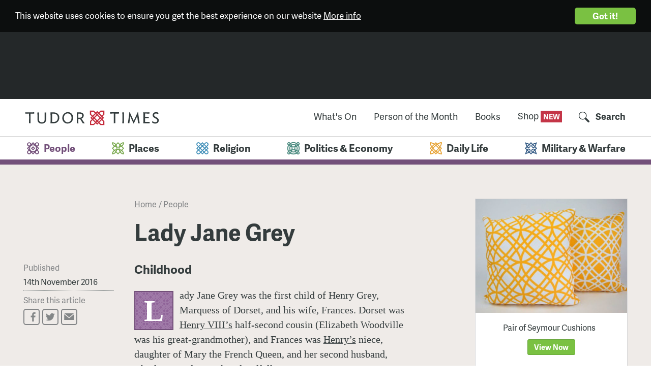

--- FILE ---
content_type: text/html; charset=utf-8
request_url: https://tudortimes.co.uk/people/lady-jane-grey
body_size: 18315
content:
<!doctype html>
<!--[if lt IE 7]>      <html lang="en-gb" dir="ltr" class="no-js lt-ie9 lt-ie8 lt-ie7"> <![endif]-->
<!--[if IE 7]>         <html lang="en-gb" dir="ltr" class="no-js lt-ie9 lt-ie8"> <![endif]-->
<!--[if IE 8]>         <html lang="en-gb" dir="ltr" class="no-js lt-ie9"> <![endif]-->
<!--[if gt IE 8]><!--> <html lang="en-gb" dir="ltr" class="no-js"> <!--<![endif]-->
	<head>
		<meta charset="utf-8">
		<meta http-equiv="X-UA-Compatible" content="IE=edge,chrome=1">
		<meta http-equiv="Content-Type" content="text/html; charset=UTF-8">
		<title>Tudor Times | Lady Jane Grey</title>
		<meta name="viewport" content="width=device-width">
		
		<!-- Google Meta -->

<meta name="description" content="Lady Jane Grey was the first child of Henry Grey, Marquess of Dorset, and his wife, Frances. Henry VIII was on good terms with both sides of Jane’s family">

<!-- Schema.org markup for Google+ -->
<meta itemprop="name" content="Tudor Times | Lady Jane Grey">
<meta itemprop="description" content="Lady Jane Grey was the first child of Henry Grey, Marquess of Dorset, and his wife, Frances. Henry VIII was on good terms with both sides of Jane’s family">
<meta itemprop="image" content="/images/placeholder-round.png">

<!-- Facebook Meta -->
<meta property="og:title" content="Tudor Times" />
<meta property="og:description" content="Lady Jane Grey was the first child of Henry Grey, Marquess of Dorset, and his wife, Frances. Henry VIII was on good terms with both sides of Jane’s family" />
<meta property="og:image" content="/images/placeholder-round.png" />
<meta property="og:url" content="https://tudortimes.co.uk/people/lady-jane-grey" />
<meta property="og:site_name" content="Tudor Times" />
<meta property="og:type" content="website" />

<!-- Twitter Meta -->
<meta name="twitter:card" content="summary_large_image">
<meta name="twitter:site" content="@thetudortimes">
<meta name="twitter:creator" content="@thetudortimes">
<meta name="twitter:title" content="Tudor Times | Lady Jane Grey">
<meta name="twitter:description" content="Lady Jane Grey was the first child of Henry Grey, Marquess of Dorset, and his wife, Frances. Henry VIII was on good terms with both sides of Jane’s family">
<meta name="twitter:image" content="/images/placeholder-round.png">
		<meta name="msapplication-square70x70logo" content="/windows-tile-70x70.png">
<meta name="msapplication-square150x150logo" content="/windows-tile-150x150.png">
<meta name="msapplication-square310x310logo" content="/windows-tile-310x310.png">
<meta name="msapplication-TileImage" content="/windows-tile-144x144.png">
<meta name="msapplication-TileColor" content="#C63548">
<link rel="apple-touch-icon-precomposed" sizes="152x152" href="/apple-touch-icon-152x152-precomposed.png">
<link rel="apple-touch-icon-precomposed" sizes="120x120" href="/apple-touch-icon-120x120-precomposed.png">
<link rel="apple-touch-icon-precomposed" sizes="76x76" href="/apple-touch-icon-76x76-precomposed.png">
<link rel="apple-touch-icon-precomposed" sizes="60x60" href="/apple-touch-icon-60x60-precomposed.png">
<link rel="apple-touch-icon" sizes="144x144" href="/apple-touch-icon-144x144.png">
<link rel="apple-touch-icon" sizes="114x114" href="/apple-touch-icon-114x114.png">
<link rel="apple-touch-icon" sizes="72x72" href="/apple-touch-icon-72x72.png">
<link rel="apple-touch-icon" sizes="57x57" href="/apple-touch-icon.png">
<link rel="icon" sizes="228x228" href="/coast-icon-228x228.png">
<link rel="shortcut icon" href="/favicon.ico">
<link rel="icon" type="image/png" sizes="64x64" href="/favicon.png">
		<script>
    (function (d) {
      var config = {
          kitId: 'adm4ztf',
          scriptTimeout: 3000,
          async: true
        },
        h = d.documentElement,
        t = setTimeout(function () {
          h.className = h.className.replace(/\bwf-loading\b/g, "") + " wf-inactive";
        }, config.scriptTimeout),
        tk = d.createElement("script"),
        f = false,
        s = d.getElementsByTagName("script")[0],
        a;
      h.className += " wf-loading";
      tk.src = 'https://use.typekit.net/' + config.kitId + '.js';
      tk.async = true;
      tk.onload = tk.onreadystatechange = function () {
        a = this.readyState;
        if (f || a && a != "complete" && a != "loaded") 
          return;
        f = true;
        clearTimeout(t);
        try {
          Typekit.load(config)
        } catch (e) {}
      };
      s.parentNode.insertBefore(tk, s)
    })(document);
  </script><script id="mcjs">
      !function (c, h, i, m, p) {
        m = c.createElement(h),
        p = c.getElementsByTagName(h)[0],
        m.async = 1,
        m.src = i,
        p.parentNode.insertBefore(m, p)
      }(document, "script", "https://chimpstatic.com/mcjs-connected/js/users/d58a3aaa2724f4eb76f0c66be/9041a8acaa3398901ba30a01a.js");
    </script><script>
      (function (i, s, o, g, r, a, m) {
        i['GoogleAnalyticsObject'] = r;
        i[r] = i[r] || function () {
          (i[r].q = i[r].q || []).push(arguments)
        },
        i[r].l = 1 * new Date();
        a = s.createElement(o),
        m = s.getElementsByTagName(o)[0];
        a.async = 1;
        a.src = g;
        m.parentNode.insertBefore(a, m)
      })(window, document, 'script', '//www.google-analytics.com/analytics.js', 'ga');
      ga('create', 'UA-54309242-1', 'auto');
      ga('send', 'pageview');
    </script><!-- Google tag (gtag.js) --><script async src="https://www.googletagmanager.com/gtag/js?id=G-V31HBTEQHE"></script><script>
	window.dataLayer = window.dataLayer || [];
	function gtag() {
		dataLayer.push(arguments);
	}
	gtag('js', new Date());
	gtag('config', 'G-V31HBTEQHE');
</script><!--[if (gt IE 9) | (IEMobile)]><!--><link rel="stylesheet" href="https://tudortimes.co.uk/resources/minimee/76e3c391c6aa2fdfad10faeebd2cba27b9330aa2.css?d=1690970686"><!--<![endif]--><!--[if (lte IE 9) & (!IEMobile)]><link rel="stylesheet" href="https://tudortimes.co.uk/resources/minimee/6f4105f96c89f2211d01e121eefad7b6e7e55c9c.css?d=1690970686"><script src="https://tudortimes.co.uk/resources/minimee/0e32d37029424035e989815389c3d7231058bc71.js?d=1690970686"></script><![endif]--><!-- Begin Cookie Consent plugin by Silktide - http://silktide.com/cookieconsent --><script type="text/javascript">
    window.cookieconsent_options = {
      "message": "This website uses cookies to ensure you get the best experience on our website",
      "dismiss": "Got it!",
      "learnMore": "More info",
      "link": "https://tudortimes.co.uk/terms-and-privacy",
      "theme": "dark-top"
    };
  </script><script type="text/javascript" src="//cdnjs.cloudflare.com/ajax/libs/cookieconsent2/1.0.9/cookieconsent.min.js"></script><!-- End Cookie Consent plugin -->
		<link rel="home" href="https://tudortimes.co.uk/" />
	</head>

	<body class="page-people env--live">

		<!--[if lt IE 9]>
			<div class="chromeframe">
				<p>You are using an <strong>outdated</strong> browser. Please <a href="http://browsehappy.com/">upgrade your browser</a> to improve your experience.</p>
			</div>
		<![endif]-->

		<div class="header-advert">

			<script async src="//pagead2.googlesyndication.com/pagead/js/adsbygoogle.js"></script>
			<!-- Tudor Times Header Advert -->
			<ins class="adsbygoogle" style="display:inline-block;width:728px;height:90px" data-ad-client="ca-pub-3013858666576907" data-ad-slot="6792924875"></ins>
			<script>(adsbygoogle = window.adsbygoogle || []).push({});</script>

		</div>

		<div class="global-wrapper" id="global-wrapper">

			<div class="searchbar" id="searchbar">
	<div class="wrapper">
		<form action="https://tudortimes.co.uk/search" method="POST" class="searchbar-form">
			<div class="field searchbar-field searchbar-field-terms">
				
				<label class="label searchbar-label" for="searchbar-terms">Search for something</label>
				<input type="text" id="searchbar-terms" name="search-terms" class="searchbar-terms searchbar-input" placeholder="Search for something">
			
			</div>

			
			<button type="submit" class="btn searchbar-btn">Search</button>	

		</form>
	</div>
</div>
<header class="site-header">

	<div class="wrapper">
		<a href="/" class="logo"><img src="/images/logo.svg" alt="Tudor Times" width="280" height="48"></a>

				
																		
		  			
		
																		
		  			
		
																		
		  			
		
														
		  			
		
																		
		  			
		
		<nav class="nav nav--primary "><ul class="nav__list"><li class="nav__item nav__item--whats-on "><a href="https://tudortimes.co.uk/whats-on" class="nav__link" id="nav-whats-on">
								    
				   What&#039;s On

								</a></li><li class="nav__item nav__item--person-of-the-month "><a href="https://tudortimes.co.uk/person-of-the-month" class="nav__link" id="nav-person-of-the-month">
								    
				   Person of the Month

								</a></li><li class="nav__item nav__item--books "><a href="https://tudortimes.co.uk/books" class="nav__link" id="nav-books">
								    
				   Books

								</a></li><li class="nav__item nav__item--shop "><a href="https://shop.tudortimes.co.uk" class="nav__link" id="nav-shop">
								    
				   Shop

								</a></li><li class="nav__item nav__item--search "><a href="https://tudortimes.co.uk/search" class="nav__link" id="nav-search">
								    
				   Search

								</a></li></ul></nav>
		<button class="btn-menu" id="nav-btn"><span class="btn-menu-txt">Menu</span></button>

	</div>

</header>

<nav class="nav nav--secondary "><div class="wrapper"><ul class="nav__list"><li class="nav__item nav__item--people nav__item--active"><a href="https://tudortimes.co.uk/people" class="nav__link" id="nav-people"><span class="nav__icon icon icon-people"></span><span class="nav__link-text">People</span></a></li><li class="nav__item nav__item--places "><a href="https://tudortimes.co.uk/places" class="nav__link" id="nav-places"><span class="nav__icon icon icon-places"></span><span class="nav__link-text">Places</span></a></li><li class="nav__item nav__item--religion "><a href="https://tudortimes.co.uk/religion" class="nav__link" id="nav-religion"><span class="nav__icon icon icon-religion"></span><span class="nav__link-text">Religion</span></a></li><li class="nav__item nav__item--politics-economy "><a href="https://tudortimes.co.uk/politics-economy" class="nav__link" id="nav-politics-economy"><span class="nav__icon icon icon-politics-economy"></span><span class="nav__link-text">Politics &amp; Economy</span></a></li><li class="nav__item nav__item--daily-life "><a href="https://tudortimes.co.uk/daily-life" class="nav__link" id="nav-daily-life"><span class="nav__icon icon icon-daily-life"></span><span class="nav__link-text">Daily Life</span></a></li><li class="nav__item nav__item--military-warfare "><a href="https://tudortimes.co.uk/military-warfare" class="nav__link" id="nav-military-warfare"><span class="nav__icon icon icon-military-warfare"></span><span class="nav__link-text">Military &amp; Warfare</span></a></li></ul></div></nav>
			<main class="main" role="main">

				
	<article class="article">

		<div class="wrapper">

			
			<div class="article-cols">

				<div class="article-content-col">

					<div>
						
						<div class="article-meta-col"></div>

						<div class="article-main-col">

							<header class="page-header article__header">

							<nav class="nav nav--breadcrumbs">
       
  <ol class="nav__list ">
    
    <li class="nav__item"><a class="nav__link" href="https://tudortimes.co.uk/">Home</a></li>
    
    			    		
		
		
			
							<li class="nav__item"> / <a class="nav__link" href="/people">People</a></li>
			
    
    
  </ol>

</nav>


												<h1 class="article__title page-title h1">Lady Jane Grey</h1>
					

												
										

							</header>

						</div>

					</div>

					<div>

						<div class="article-meta-col">

							<div class="metas">
														<div class="meta meta--published">
							<span class="meta__title">Published</span>
							<span class="meta__data">14th November 2016</span>
						</div>

						<div class="meta  meta--share">
							<span class="meta__title">Share this article</span>
							<span class="meta__data"><ul class="share">
		
	    <li class="share__item share__item--facebook">
    	<a href="https://www.facebook.com/sharer/sharer.php?u=https%3A%2F%2Ftudortimes.co.uk%2Fpeople%2Flady-jane-grey" class="share__icon icon-share-facebook  share-link"></a>
    </li>
	    <li class="share__item share__item--twitter">
    	<a href="http://twitter.com/intent/tweet?text=Lady%20Jane%20Grey&amp;url=https%3A%2F%2Ftudortimes.co.uk%2Fpeople%2Flady-jane-grey&amp;via=thetudortimes" class="share__icon icon-share-twitter  share-link"></a>
    </li>
	    <li class="share__item share__item--email">
    	<a href="mailto:?subject=Lady Jane Grey&amp;body=Take a look at this interesting article from tudortimes.co.uk, Lady Jane Grey (https://tudortimes.co.uk/people/lady-jane-grey)." class="share__icon icon-share-email  share-link"></a>
    </li>
	</ul>
</span>
						</div>
						
							</div>

						</div>

						<div class="article-main-col">

							
																
					<div class="article__content">

													

	<h3>Childhood</h3>

	<p>Lady Jane Grey was the first child of Henry Grey, Marquess of Dorset, and his wife, Frances. Dorset was <a href="https://tudortimes.co.uk/people/henry-viii">Henry VIII’s</a> half-second cousin (Elizabeth Woodville was his great-grandmother), and Frances was <a href="https://tudortimes.co.uk/people/henry-viii">Henry’s</a> niece, daughter of Mary the French Queen, and her second husband, Charles Brandon, Duke of Suffolk.
  </p>
<p><a href="https://tudortimes.co.uk/people/henry-viii">Henry VIII</a> was on good terms with both sides of Jane’s family, hence she was at the heart of the royal family from birth. <a href="https://tudortimes.co.uk/people/jane-seymour">Queen Jane Seymour</a> was her godmother although she never knew her personally as the Queen died in October 1537, after giving birth to a son, later <a href="https://tudortimes.co.uk/people/edward-vi">Edward VI</a>.
  </p>
<p>Recent research by Jane’s biographer, Leanda de Lisle, has identified that Jane was born in London, rather than the family home of Bradgate in Leicestershire, but she is likely to have been taken to the country as soon after her birth as was practicable. London was no place for infants, and aristocratic mothers did not undertake hands-on child care. 
  </p>
<p>Jane’s father patronised scholars at home and abroad, and was also a supporter of the new fashion for giving girls an academic, as well as a practical and cultural, education.&nbsp; This may have been enhanced by his ambitions for his daughters to marry well - he wanted them to have an education similar to that received by their cousins, the Princesses <a href="https://tudortimes.co.uk/people/mary-i">Mary</a> and <a href="https://tudortimes.co.uk/people/elizabeth-i">Elizabeth</a>. Jane’s formal education began in 1545 under John Aylmer. It included Latin, Greek and French.&nbsp;</p>
<p>As well as being a firm supporter of scholarship, Dorset was radical in his religious beliefs. As the divergence between traditional Catholics and Evangelicals began to polarise in the 1540s, he was one of those who would later be termed Protestant, and Jane’s education reflected this. It was no longer enough for the Evangelicals to demand the Scriptures in the vernacular, to deny the authority of the Pope and to promulgate the doctrine of Justification by Faith Alone, they were now beginning to question the doctrine of transubstantiation, the heart of Catholicism. 
  </p>
<p>Whilst <a href="https://tudortimes.co.uk/people/henry-viii">Henry VIII</a> lived, the more zealous reformers kept these beliefs to themselves, but Jane was brought up in them and became totally committed to them. In this, the influence of Katherine Willoughby, Dowager Duchess of Suffolk, was probably also a factor. Lady Suffolk, who had been brought up with Frances with the intention of marrying Frances’ brother, had, instead, married Frances’ father, after the death of Mary, the French Queen. She was known as a religious radical, and a leading light amongst the learned ladies of an evangelical bent who surrounded <a href="https://tudortimes.co.uk/people/katherine-parr">Queen Katherine Parr</a>.
  </p>
<p>It was into this circle that Jane was introduced when she was about nine years old. Lady Dorset was one of the Queen’s ladies, along with Lady Suffolk, Lady Hertford (wife of Edward Seymour, <a href="https://tudortimes.co.uk/people/edward-vi">Prince Edward’s</a> uncle) and other women with evangelical interests. Jane was at court with her mother from time to time. 
  </p>
<p>When <a href="https://tudortimes.co.uk/people/henry-viii">Henry VIII</a> died at the end of January 1547, Jane’s cousin, <a href="https://tudortimes.co.uk/people/edward-vi">Edward,</a> became king. Despite <a href="https://tudortimes.co.uk/people/henry-viii">Henry VIII’s</a> intention for England to be ruled by a Regency Council, the Earl of Hertford took control, promoting himself to the Dukedom of Somerset. Somerset, like his wife, was a religious reformer, and <a href="https://tudortimes.co.uk/people/edward-vi">Edward’s</a> education took on a distinctly evangelical tone. This accorded well with Dorset’s views although he had no place on the Council – <a href="https://tudortimes.co.uk/people/henry-viii">Henry VIII</a>, it appears, did not think him sound.
  </p>
<p>The other aspect of <a href="https://tudortimes.co.uk/people/henry-viii">Henry’s</a> will that would shape the rest of Jane’s life was the succession clause. Under the Act of Succession of 1544, <a href="https://tudortimes.co.uk/people/henry-viii">Henry’s</a> heirs were his three children: first <a href="https://tudortimes.co.uk/people/edward-vi">Edward</a> and his heirs; then <a href="https://tudortimes.co.uk/people/mary-i">Mary</a> and hers and finally, <a href="https://tudortimes.co.uk/people/elizabeth-i">Elizabeth</a> and her heirs. But <a href="https://tudortimes.co.uk/people/henry-viii">Henry</a> was permitted by the Act to name heirs in remainder, should he have no grandchildren. Passing over the common law claims of the descendants of his eldest sister, <a href="https://tudortimes.co.uk/people/margaret-tudor">Margaret</a>, Queen of Scots, <a href="https://tudortimes.co.uk/people/henry-viii">Henry</a> named Frances’ children as his heirs, although not Frances herself. 
  </p>
<p>Whatever Dorset’s actual political ability, he certainly had ambition. Although it must have seemed unlikely that Dorset’s children would ever inherit the throne (there was no reason to think <a href="https://tudortimes.co.uk/people/edward-vi">Edward</a> would not marry and have children), there was another possibility – perhaps Jane could marry <a href="https://tudortimes.co.uk/people/edward-vi">Edward</a>? 
  </p>
<p>Dorset arranged to sell Jane’s wardship to <a href="https://tudortimes.co.uk/people/sir-thomas-seymour">Sir Thomas Seymour</a>. Seymour, the younger brother of Somerset, was aggrieved at being overshadowed by his sibling, and was seeking his own route to power by marrying the Dowager Queen. It was agreed that Jane would live with them, and that <a href="https://tudortimes.co.uk/people/sir-thomas-seymour">Seymour</a> would promote Jane’s marriage to the King. 
  </p>
<p>Accordingly, Jane went to Chelsea where <a href="https://tudortimes.co.uk/people/katherine-parr">Queen Katherine</a> had settled, with Jane’s cousin, <a href="https://tudortimes.co.uk/people/elizabeth-i">Elizabeth</a>, also in attendance. Whilst Jane might have been sorry to leave her sisters, it was common practice for children of all classes to be brought up by other guardians - it was at the root of the whole system of social relationships. A place in the Queen Dowager’s household was the best in the country for Jane.</p>

	<h3>Sir Thomas Seymour&#039;s Ward</h3>

	<p>Whilst in the care of <a href="https://tudortimes.co.uk/people/sir-thomas-seymour">Seymour</a><a href="https://tudortimes.co.uk/people/sir-thomas-seymour"></a> and <a href="https://tudortimes.co.uk/people/katherine-parr">Katherine</a>, Jane continued her studies. By all accounts she was a prodigy of learning. But the family idyll could not last. In 1548, a pregnant <a href="https://tudortimes.co.uk/people/katherine-parr">Queen Katherine</a> was obliged to take seriously the conduct of her husband with <a href="https://tudortimes.co.uk/people/elizabeth-i">Elizabeth</a>. Initially, she had treated his overfamiliar behaviour with her step-daughter as a joke, but eventually she could not close her eyes to the increasingly flirtatious (to put it no higher) nature of their relationship. <a href="https://tudortimes.co.uk/people/elizabeth-i">Elizabeth</a> was sent away, and <a href="https://tudortimes.co.uk/people/katherine-parr">Katherine</a> retired to <a href="https://tudortimes.co.uk/places/sudeley-castle-and-gardens">Sudeley Castle</a> in Gloucestershire, Jane accompanying her. 
  </p>
<p>That summer, Dorset visited <a href="https://tudortimes.co.uk/places/sudeley-castle-and-gardens">Sudeley</a>, partly to see his daughter, and partly to discuss politics with <a href="https://tudortimes.co.uk/people/sir-thomas-seymour">Seymour</a>. Seymour was becoming more and more disgruntled about Somerset’s position, and was beginning to plot against him. He hoped to draw Dorset into his schemes.
  </p>
<p>Jane probably knew nothing of this, but her world was about to be turned upside down, when <a href="https://tudortimes.co.uk/people/katherine-parr">Queen Katherine</a> died of childbed fever on 5th September 1548. Jane was chief mourner. 
  </p>
<p>It was not suitable for a young girl to be resident in the household of a widower, so arrangements were made for Jane to return to her family. Within a few weeks, however, <a href="https://tudortimes.co.uk/people/sir-thomas-seymour">Seymour</a>, was requesting her return. He had invited his mother, Margery, Lady Seymour, to superintend his household and bring up his little daughter. Lady Seymour was well into her sixties, having been a court beauty in the retinue of Jane’s great-grandmother, <a href="https://tudortimes.co.uk/people/elizabeth-of-york-1"></a><a href="https://tudortimes.co.uk/people/elizabeth-of-york-1">Elizabeth of York</a>. 
  </p>
<p>Frances, however, objected. Although she and her husband would, of course, consult <a href="https://tudortimes.co.uk/people/sir-thomas-seymour">Seymour</a> about Jane’s marriage when the time came, the girl should be at home with her mother at this point in her adolescence.
  </p>
<p>But <a href="https://tudortimes.co.uk/people/sir-thomas-seymour">Seymour</a> was determined, and reiterated his promises to Dorset that, if left in his hands, Jane would marry the King. Whether their ambition was selfish or they genuinely thought they were promoting Jane’s best interests, her parents relented, and returned Jane to <a href="https://tudortimes.co.uk/people/sir-thomas-seymour">Seymour’s</a> care. In their defence, it should be said that Jane seemed to want it too, writing to <a href="https://tudortimes.co.uk/people/sir-thomas-seymour">Seymour</a> that she thought of him as a ‘<em>loving and kindly father</em>’.
  </p>
<p>Jane returned to <a href="https://tudortimes.co.uk/people/sir-thomas-seymour">Seymour’s</a> care, and lived throughout the winter of 1548 – 9 at Seymour Place, in London. But by March, <a href="https://tudortimes.co.uk/people/sir-thomas-seymour">Seymour</a> had overreached himself. He was in the <a href="https://tudortimes.co.uk/guest-articles/the-tudors-and-the-tower">Tower</a> on suspicion of treason, part of the allegations against him being that he sought to marry <a href="https://tudortimes.co.uk/people/elizabeth-i">Elizabeth</a>. 
  </p>
<p>Dorset swiftly took Jane back to Dorset Place, and she was probably there when she heard of her guardian’s execution. 
  </p>
<p>1549 was a tumultuous year – two rebellions, one in the West Country, known as the Prayer Book Rebellion, sought to undo Somerset’s religious changes; the one in East Anglia hoped to improve the lot of the agricultural tenants who were suffering under the increased prevalence of enclosure of previously common land.
  </p>
<p>Somerset was not able to manage either situation effectively, and he was eclipsed by <a href="https://tudortimes.co.uk/people/john-dudley-1">John Dudley</a>, Earl of Warwick. Dorset, overlooked by Somerset, soon became one of <a href="https://tudortimes.co.uk/people/john-dudley-1">Warwick’s</a> political allies and was appointed at last to the Privy Council.
  </p>
<p>Meanwhile. Jane was undertaking the usual activities of noble ladies, visiting friends and family. In the late autumn of 1549, Frances took her daughters to stay with Frances’ cousin, the <a href="https://tudortimes.co.uk/people/mary-i">Lady Mary</a>. Mary was heir to the throne, and the highest ranking lady in the country. She and Frances had been good companions in their youth, but were now divided by their religious views – although it is not apparent that Frances had any strong religious views of her own, she conformed to Dorset’s lead.
  </p>
<p>Jane was already making a name for herself amongst Protestant scholars, being described to Bullinger as ‘<em>pious and accomplished beyond what can be expressed</em>’.&nbsp; This devotion to her studies however, did not make the pains of adolescence any easier to bear. 
  </p>
<p>In 1550, she told Roger Ascham, during a visit he paid to Bradgate, that her life was a misery – nothing she could do was right, her parents were constantly chastising her and her only comfort was in the time she spent with her tutor. 
  </p>
<p>At the time, Ascham did not think Jane’s parents unduly harsh. He praised her learning extravagantly, and noted the Dorsets’ pride in her achievements. In particular, Dorset was proud of her Greek correspondence with Bullinger, and in due course, her progress in Hebrew. 
  </p>
<p>With so much interest in her intellectual development, and correspondence with some of the most important Protestant thinkers, it is not surprising that, in her next meeting with her Catholic cousin, <a href="https://tudortimes.co.uk/people/mary-i">Mary</a>, Jane and the Princess clashed. Jane visited <a href="https://tudortimes.co.uk/people/mary-i">Mary</a> in 1550, and, observing one of <a href="https://tudortimes.co.uk/people/mary-i">Mary’s</a> ladies curtseying in the chapel, asked if the Princess were present. She was answered that the curtesy was for ‘<em>Him that made us all</em>’. There were very few people in England at the time who did not truly believe that Christ was really present in the consecrated wafer – Jane’s circle comprised most of those people. She asked how He who made us all could be there – hadn’t the baker baked him? 
  </p>
<p>This was a blasphemy so shocking that in <a href="https://tudortimes.co.uk/people/henry-viii">Henry’s</a> time, Jane might well have been headed straight for the flames, as Anne Askew had been for the same view. John Foxe wrote that <a href="https://tudortimes.co.uk/people/mary-i">Mary</a> never forgave Jane – although it seems highly unlikely that the Princess would have borne a grudge against a thirteen year old girl.</p>

	<h3>Politics</h3>

	<p>In 1551, Somerset tried to regain power. He also hoped to promote his own daughter, Lady Jane Seymour, as a match for the King. This made him an obstacle to both Dorset and <a href="https://tudortimes.co.uk/people/john-dudley-1">Warwick</a>, shortly to be promoted to the dukedoms of Suffolk and Northumberland respectively. Enough evidence was cobbled together for Somerset to be executed for treason.
  </p>
<p>The Duke and Duchess of Suffolk and Jane were high in royal favour. They attended the reception for <a href="https://tudortimes.co.uk/people/marie-of-guise">Marie of Guise</a>, Queen Dowager of Scotland, in November 1551, and Jane formed part of the procession that accompanied <a href="https://tudortimes.co.uk/people/marie-of-guise">Marie</a> through London. It was noted that <a href="https://tudortimes.co.uk/people/marie-of-guise">Marie</a> had a very elaborate style of dress, but that the <a href="https://tudortimes.co.uk/people/elizabeth-i">Lady Elizabeth</a> was dressed very simply. &nbsp;
  </p>
<p>The evangelicals were strongly promoting the idea of plain dress and a minimum of ornamentation, as well as beginning to frown on many of the ordinary pleasures of noble life – hunting, dancing, and cards. <a href="https://tudortimes.co.uk/people/elizabeth-i">Elizabeth</a> had adopted a plainer style, partly to minimise the scandal she had been exposed to by <a href="https://tudortimes.co.uk/people/sir-thomas-seymour">Seymour</a>, and Jane was soon able to show her own adherence to it.
  </p>
<p><a href="https://tudortimes.co.uk/people/mary-i">Lady Mary</a> sent her a New Year gift of an elaborate gold gown, which was spurned with the words that Jane could not follow the <a href="https://tudortimes.co.uk/people/mary-i">Lady Mary</a> who rejected God’s Word, and leave the Lady Elizabeth who followed it. 
  </p>
<p>As 1552 opened, the chances of Jane being married to <a href="https://tudortimes.co.uk/people/edward-vi">Edward</a> increased. Obviously, he could not marry Jane Seymour now her father had been executed, and the betrothal to Elisabeth de Valois had not progressed. 
  </p>
<p>The introduction of the 1552 Prayer Book, which swept away what had been left of the old faith in the 1549 Prayer Book, was welcome to Jane, who was corresponding with an even wider circle of scholars and divines. They were eager to be aligned with a young evangelical who might soon be queen consort.
  </p>
<p>But there was never any material discussion of such a marriage, and by the spring of 1553, <a href="https://tudortimes.co.uk/people/edward-vi">Edward</a> was in failing health. He drew up what he called his <a href="https://tudortimes.co.uk/politics-economy/tudor-succession-problem/edward-vi">‘Devise for the Succession’</a>, whether entirely of his own volition or persuaded by others, will never be satisfactorily concluded. <a href="https://tudortimes.co.uk/people/edward-vi">Edward’s</a> aims were twofold – to prevent a Catholic succession, and to appoint a male heir. 
  </p>
<p>The only male with a realistic claim was Henry, Lord Darnley, grandson of <a href="https://tudortimes.co.uk/people/henry-viii">Henry VIII’s</a> sister, <a href="https://tudortimes.co.uk/people/margaret-tudor">Margaret, Queen of Scots</a>, but Darnley’s mother, the <a href="https://tudortimes.co.uk/people/lady-margaret-douglas">Countess of Lennox</a>, was a Catholic, and Darnley who was only eight, would be unlikely to be brought up as a Protestant. <a href="https://tudortimes.co.uk/people/edward-vi">Edward </a>decided to appoint the heirs male of Frances, then of Jane, then of her two sisters, and then of her cousin, Margaret Clifford. But none of them had an heir male, and the four girls were not even married. <a href="https://tudortimes.co.uk/people/edward-vi">Edward</a> was forced to unbend so far as to suggest that the mother of this as-yet-unborn male might be regent. 
  </p>
<p>Suddenly, there were four girls whose value in the marriage market had shot up. 
  </p>
<p>A flurry of matches was considered, including one for Jane with <a href="https://tudortimes.co.uk/people/john-dudley-1">Northumberland’s</a> fourth, but only unmarried, son, Guilford. There has been considerable debate as to whose idea this match was: <a href="https://tudortimes.co.uk/people/edward-vi">Edward</a>, either spontaneously or cleverly prompted by <a href="https://tudortimes.co.uk/people/john-dudley-1">Northumberland</a> and the Marquess of Northampton and his wife, have been suggested. However, no matter whose idea it was, the match would never have taken place without <a href="https://tudortimes.co.uk/people/john-dudley-1">Northumberland</a> and Suffolk agreeing terms. Jane’s own opinion is highly unlikely to have been asked.
  </p>
<p>Frances had previously suggested that she did not want Jane to marry too young, and she claimed later that she had objected. Suffolk was reputed to be not so keen on the idea as <a href="https://tudortimes.co.uk/people/john-dudley-1">Northumberland</a>, but after being told it was <a href="https://tudortimes.co.uk/people/edward-vi">Edward’s</a> wish, he agreed. At the same time, Jane’s sister, <a href="https://tudortimes.co.uk/people/lady-katherine-grey">Katherine</a>, was to be married to the Earl of Pembroke’s son and eight year old Mary Grey to another of Northumberland’s circle. 
  </p>
<p>Jane was married on 25th May 1553. <a href="https://tudortimes.co.uk/people/edward-vi">Edward</a> was too ill to attend but sent gifts. After the ceremony, the bride, now Lady Jane Dudley, took up residence with her in-laws. Although it has been speculated subsequently that the marriage was not consummated, there was no denial at the time that it had been.
  </p>
<p><a href="https://tudortimes.co.uk/people/edward-vi">Edward</a> had now been told that his illness was mortal, and that he would not live long enough to persuade Parliament to alter the succession. His ‘<em>Devise</em>’ was updated to will the crown to ‘<em>Lady Jane AND her heirs male</em>’ and Letters Patent were issued to that effect. The members of the Privy Council were divided between those who were desperate for a Protestant heir, and would do anything to achieve it, and those who did not believe <a href="https://tudortimes.co.uk/people/edward-vi">Edward’s</a> will to be legal. Eventually, they were all, including the Lord Chief Justice, Montague, bullied into accepting <a href="https://tudortimes.co.uk/people/edward-vi">Edward’s</a> Letters Patent
  </p>
<p>The legality of <a href="https://tudortimes.co.uk/people/edward-vi">Edward’s</a> will has been debated in Eric Ives’ ‘<em>The Mystery of Lady Jane Grey</em>’, however, it is hard to escape from the fact that first, <a href="https://tudortimes.co.uk/people/edward-vi">Edward</a> was not competent to make a will as he was still under age and second, although the constitutional position was not laid down in black and white, a King’s Letters Patent could not overturn an Act of Parliament. The 1544 Act named <a href="https://tudortimes.co.uk/people/mary-i">Mary</a> and <a href="https://tudortimes.co.uk/people/elizabeth-i">Elizabeth</a> to follow <a href="https://tudortimes.co.uk/people/edward-vi">Edward</a>.</p>

	<h3>Queen &amp; Prisoner</h3>

	<p><a href="https://vimeo.com/238762085">https://vimeo.com/238762085</a></p>
<p>On 6th July, the King died, and the following day Jane was proclaimed as queen in London. She was so little known that the grounds of her inheritance needed to be explained to the populace, which was distinctly underwhelmed. Jane, it appears, was unaware of her new status. Her sister-in-law, Lady Mary Sidney, was sent to fetch her from Chelsea, where she and Guilford were living. She was brought to Syon House, near Richmond, and the following day, a group of Privy Councillors knelt and told her she was now queen.
  </p>
<p>On 9th July, faced with the whole Privy Council, Jane strenuously objected to her position, but was persuaded that it was for the good of the country that the Catholic <a href="https://tudortimes.co.uk/people/mary-i">Mary</a> and the Protestant, but illegitimate, Elizabeth, should be passed over. Seeing her duty clear, she accepted her new role.
  </p>
<p>In accordance with tradition, on 10th July, Jane travelled in state to the <a href="https://tudortimes.co.uk/guest-articles/the-tudors-and-the-tower">Tower of London</a>, to take possession. She then dined at her father-in-law’s house to be greeted with a letter from <a href="https://tudortimes.co.uk/people/mary-i">Princess Mary</a>, demanding that the Privy Council immediately declare her queen. Afterward, she and Guilford returned to the <a href="https://tudortimes.co.uk/guest-articles/the-tudors-and-the-tower">Tower</a>.
  </p>
<p>Before long, it was apparent that Jane could only keep the crown through force of arms. She refused to let her father, who was ill, leave her side, so <a href="https://tudortimes.co.uk/people/john-dudley-1">Northumberland</a> was sent out with an army to try to capture <a href="https://tudortimes.co.uk/people/mary-i">Mary</a>. As soon as he had left, it became clear that support for Jane was not whole-hearted. Reports came in from all over the country that the towns were declaring for <a href="https://tudortimes.co.uk/people/mary-i">Mary</a>, and the crews of several royal ships stationed off Great Yarmouth had mutinied. 
  </p>
<p>Jane sent numerous letters to the shires, demanding troops, but even as she did so, her Privy Councillors were slipping away. Before long, <a href="https://tudortimes.co.uk/people/mary-i">Mary</a> had been proclaimed in London, and Suffolk came into Jane’s room and took down the cloth of estate, saying it was not for her. In an act that seems totally heartless, Suffolk and Frances left Jane in the <a href="https://tudortimes.co.uk/guest-articles/the-tudors-and-the-tower">Tower</a> and retreated to Baynard’s Castle.
  </p>
<p>The rest of the <a href="https://tudortimes.co.uk/guest-articles/the-tudors-and-the-tower">Tower</a> was soon filled with <a href="https://tudortimes.co.uk/people/mary-i">Queen Mary’s</a> prisoners, amongst whom was Suffolk. Frances had succeeded in getting into <a href="https://tudortimes.co.uk/people/mary-i">Mary’s</a> presence and pleading for her own life and that of her husband.&nbsp; <a href="https://tudortimes.co.uk/people/mary-i">Mary</a> agreed, and was also minded to pardon Jane. Nevertheless, order had to be maintained and Jane was charged with treason and moved from the royal apartments in the Tower to the Lord Lieutenant’s lodging.
  </p>
<p>She remained there, treated honourably and allowed visitors, although not her husband, until her trial on 13th November. The trial took place at the Guildhall, and, unsurprisingly, she was found guilty. The sentence was not carried out, and it was believed that <a href="https://tudortimes.co.uk/people/mary-i">Queen Mary</a> intended to pardon both Jane and Guilford.
  </p>
<p>All might have been well, until Suffolk became embroiled in <a href="https://tudortimes.co.uk/people/mary-i-life-story/wyatts-rebellion-1554">Wyatt’s Rebellion</a>. This was a scheme hatched over the winter of 1553 – 1554 to prevent <a href="https://tudortimes.co.uk/people/mary-i">Mary’s</a> marriage to Philip of Spain and replace her with either <a href="https://tudortimes.co.uk/people/elizabeth-i">Elizabeth</a>, or Jane.
  </p>
<p>Once the plot was uncovered there was only one thing that could save Jane: a public acceptance of the traditional Catholic faith. <a href="https://tudortimes.co.uk/people/mary-i">Mary</a> sent her own priest, Dr Feckenham, to her in hopes of converting her. Whilst Jane liked Feckenham very much and found him a kind and gentle advocate for his faith, she would not yield. Feckenham was so moved by the plight of the girl that he asked <a href="https://tudortimes.co.uk/people/mary-i">Mary</a> to pardon her. But <a href="https://tudortimes.co.uk/people/mary-i">Mary</a> was persuaded that her earlier pardons had just encouraged rebellion.
  </p>
<p>Jane wrote letters to her father and to her sister <a href="https://tudortimes.co.uk/people/lady-katherine-grey">Katherine</a> but refused a final meeting with her husband.
  </p>
<p>On 12th February, she mounted the scaffold within the precincts of the <a href="https://tudortimes.co.uk/guest-articles/the-tudors-and-the-tower">Tower</a>, and, after first acknowledging that she had been wrong to accept the crown, she repeated that she had done so only reluctantly. Then, after she had affirmed her Protestant faith, her eyes were covered and her outer garments removed. Unable to see, she had a moment of panic, as she could not find the block to lay her head down. But she was helped to kneel, and then her head was struck off.
  </p>
<p>Jane was buried in the church of St Peter ad Vincula, in the <a href="https://tudortimes.co.uk/guest-articles/the-tudors-and-the-tower">Tower</a> precincts.</p>
<hr>

	<p>Leanda de Lisle, author of <em>The Sisters who would be Queen </em>and <em>Tudor: the Family Story, </em>spoke at the Ryedale Book Festival in October 2017, on<em> <strong>Mary, Katherine and Lady Jane Grey: Heirs to the last Tudor.&nbsp; </strong></em><br></p>
<p>Watch it <a href="https://vimeo.com/238762085"><strong>here</strong></a><br></p>
<hr>

	

<div class="grid grid--center">
	
	<div class="grid__col s-2-3">
		
		

<article class="panel  panel--beta  panel--family-tree shadow ">
	<header class="panel__header  media  media--avatar">
		<img src="https://tudortimes.co.uk/assets/people/_avatar/Lady-Jane-Grey-Avatar_edited_edited.jpg" width="70" height="70" alt="Lady Jane Grey" class="avatar  avatar--small  media__img">
		<div class="media__body">
			<h3 class="panel__title  media__body">Lady Jane Grey</h3>
			<p class="small">Family Tree</p>
		</div>
	</header>

	<div class="panel__body">
				
		<ul class="bare-list  btn-list">
			<li class="btn-list__item">
				<span class="btn-list__label">Buy from our shop</span>
				<a href="https://shop.tudortimes.co.uk/collections/family-trees/products/lady-jane-grey-family-tree" class="btn-list__btn  btn  btn--small" target="_blank">From £2.99</a>
			</li>
					</ul>
	</div>
</article>


	</div>

</div>


						
					</div>

					
							
							
					<footer class="article__footer">

						
					</footer>

					

						</div>
					
					</div>

				</div>
				
				<div class="article-sidebar">

					
						<div class="sidebar-advert">
			
		<div class="panel panel--advert">
		<a href="https://shop.tudortimes.co.uk/collections/knot-garden-cushions/products/seymour-cushions-pair" class="panel__img">
			<img src="https://tudortimes.co.uk/assets/adverts/_sidebarAdvert/Seymour-Cushions-Pair-Reduced.jpg" alt="Pair of Seymour Cushions">
		</a>
		<div class="panel__header">
			<div class="panel__title">Pair of Seymour Cushions</div>
			<a href="https://shop.tudortimes.co.uk/collections/knot-garden-cushions/products/seymour-cushions-pair" class="btn btn--small panel__btn">View Now</a>
		</div>
	</div>
	
</div>

						

							

															

<div class="panel panel--profile  panel--person-profile">
	
			<img src="https://tudortimes.co.uk/assets/people/_avatar/Lady-Jane-Grey-Avatar_edited_edited.jpg" width="130" height="130" alt="Lady Jane Grey" class="panel__avatar avatar">
	
	<div class="panel__body  panel__body--list">

		<dl class="list--def">
			
			<dt class="list__title">Name</dt>
			<dd class="list__data">Lady Jane Grey</dd>
		
							<dt class="list__title">Title</dt>
				<dd class="list__data">Lady Jane Dudley</dd>
				

						
							<dt class="list__title">Born</dt>
				<dd class="list__data">May 1537</dd>
			
							<dt class="list__title">Place of Birth</dt>
				<dd class="list__data">Dorset House, London</dd>
					
							<dt class="list__title">Died</dt>
				<dd class="list__data">12 February 1554</dd>
			
							<dt class="list__title">Place of Death</dt>
				<dd class="list__data">Tower of London</dd>
			
							<dt class="list__title">Cause of Death</dt>
				<dd class="list__data">Execution</dd>
					
			
			<dt class="list__title">Spouse/s</dt>
		<dd class="list__data">
			<ul class="bare-list  list__list">
								  <li>
				  					  		Lord Guilford Dudley
				  					  </li>
							</ul>
		</dd>
	

			
	

			
			<dt class="list__title">Siblings</dt>
		<dd class="list__data">
			<ul class="bare-list  list__list">
								  <li>
				  	<a href="https://tudortimes.co.uk/people/lady-katherine-grey">				  		Lady Katherine Grey
				  	</a>				  </li>
								  <li>
				  					  		Lady Mary Grey
				  					  </li>
							</ul>
		</dd>
	



					
							<dt class="list__title">Father</dt>
				<dd class="list__data">
											Sir Henry Grey
									</dd>
					
					
							<dt class="list__title">Mother</dt>
				<dd class="list__data">
											Lady Frances Brandon, Duchess of Suffolk
									</dd>
					
		</dl>
	</div>
</div>							
							
																																																																																																																																																																																																																																																																																																																																																																																																																																																																																																																																																																																																																																																																																																																																																																																																																																																																																																																																																																																																												
															

<aside class="panel panel--aside">
	
	<header class="panel__header">
		<div class="panel__title">Related reading</div>
	</header>

	<div class="panel__body">

		<div class="theme-list">

												
					

																	
					

																	
					

								
																
								
					

								
																
								
					

								
					

								
					

								
					

								
					

								
					

								
					

																	
					

								
					

								
					

								
					

								
					

								
					

								
																
								
					

								
																
								
					

																	
					

																	
					

								
					
								
					

								
					
								
					

								
					
								
					

								
					
								
					

																	
					

																	
					

								
					
								
					

								
					

								
					
								
					

								
					
								
					

								
					

								
					

								
					

								
					

								
					

								
			
				
			<div class="theme-list__item  ">
			<h5 class="theme-list__title">Guest articles</h5>
			<ul class="bare-list list-aside ">
						  <li><a href="https://tudortimes.co.uk/guest-articles/love-and-loss-lady-katherine-grey">Love and Loss: Lady Katherine Grey</a></li>
						  <li><a href="https://tudortimes.co.uk/guest-articles/the-tudors-and-the-tower">The Tudors and the Tower</a></li>
						  <li><a href="https://tudortimes.co.uk/guest-articles/lady-jane-grey-and-guildford-dudley">Lady Jane Grey and Guildford Dudley</a></li>
						  <li><a href="https://tudortimes.co.uk/guest-articles/jane-grey-and-mary-tudor">Jane Grey and Mary Tudor</a></li>
						  <li><a href="https://tudortimes.co.uk/guest-articles/poor-jane">Poor Jane</a></li>
						  <li><a href="https://tudortimes.co.uk/guest-articles/lessons-in-queenship">Lessons in Queenship</a></li>
						  <li><a href="https://tudortimes.co.uk/guest-articles/we-must-not-let-in-daylight-upon-magic">Tudor Royal Propaganda</a></li>
						</ul>
		</div>
	


						  			   		
								
																
																
																
																
																
																
																
																
																
																
																
																
																
																
																
																
																
																
																
																
																
																
																
																
																
																
																
																
																
																
																
																
																
																
																
																
									
					
	


						  			   		
								
																
																
																
																
																
																
																
																
																
																
																
																
																
																
																
																
																
																
																
																
																
																
																
																
																
																
																
																
																
																
																
																
																
																
																
																
									
					
	


						  			   		
								
																
																
																
																
																											
																											
																											
																
																											
																
																
																											
																
																											
																											
																
																
																
																
																
																
																
																
																
																
																
																
																
																
																
																											
																											
																											
																											
																											
																											
									
					
			<div class="theme-list__item  theme-list__item--people">
			<h5 class="theme-list__title">People</h5>
			<ul class="bare-list list-aside ">
						  <li><a href="https://tudortimes.co.uk/people/edward-vi">Edward VI</a></li>
						  <li><a href="https://tudortimes.co.uk/people/katherine-parr">Katherine Parr</a></li>
						  <li><a href="https://tudortimes.co.uk/people/mary-i">Mary I</a></li>
						  <li><a href="https://tudortimes.co.uk/people/sir-thomas-seymour">Sir Thomas Seymour</a></li>
						  <li><a href="https://tudortimes.co.uk/people/lord-robert-dudley">Lord Robert Dudley</a></li>
						  <li><a href="https://tudortimes.co.uk/people/lady-katherine-grey">Lady Katherine Grey</a></li>
						  <li><a href="https://tudortimes.co.uk/people/nobility">Nobility</a></li>
						  <li><a href="https://tudortimes.co.uk/people/john-dudley-life-story">John Dudley: Life Story</a></li>
						  <li><a href="https://tudortimes.co.uk/people/john-dudley-on-land-and-sea">John Dudley: On Land and Sea</a></li>
						  <li><a href="https://tudortimes.co.uk/people/podcast-john-dudley">Podcast - John Dudley</a></li>
						  <li><a href="https://tudortimes.co.uk/people/robert-dudley-life-story">Robert Dudley: Life Story</a></li>
						  <li><a href="https://tudortimes.co.uk/people/cousins-servants-friends">Cousins, Servants, Friends</a></li>
						  <li><a href="https://tudortimes.co.uk/people/tudors-to-windsors">Tudors to Windsors: British Royal Portraits Exhibition</a></li>
						</ul>
		</div>
	


						  			   		
								
																
																
																
																
																
																
																
																
																
																											
																
																
																
																
																
																
																
																
																
																
																
																
																
																
																
																
																
																
																
																
																
																
																
																
																
																
									
					
			<div class="theme-list__item  theme-list__item--places">
			<h5 class="theme-list__title">Places</h5>
			<ul class="bare-list list-aside ">
						  <li><a href="https://tudortimes.co.uk/places/sudeley-castle-and-gardens">Sudeley Castle </a></li>
						</ul>
		</div>
	


						  			   		
								
																
																
																
																
																
																
																
																											
																
																
																
																
																
																
																
																											
																
																
																
																
																
																
																
																
																
																
																
																
																
																
																
																
																
																
																
																
									
					
			<div class="theme-list__item  theme-list__item--politics-economy">
			<h5 class="theme-list__title">Politics &amp; Economy</h5>
			<ul class="bare-list list-aside ">
						  <li><a href="https://tudortimes.co.uk/politics-economy/tudor-succession-problem">The Tudor Succession Problem</a></li>
						  <li><a href="https://tudortimes.co.uk/politics-economy/the-1553-succession-crisis">The 1553 Succession Crisis</a></li>
						</ul>
		</div>
	


						  			   		
								
																
																
																
																
																
																
																
																
																
																
																
																
																
																
																
																
																
																
																
																
																
																
																
																
																
																
																
																
																
																
																
																
																
																
																
																
									
					
	


			
				
			<div class="theme-list__item  ">
			<h5 class="theme-list__title">Book Reviews</h5>
			<ul class="bare-list list-aside ">
						  <li><a href="https://tudortimes.co.uk/books/book-reviews/lady-jane-grey-a-tudor-mystery">Lady Jane Grey: A Tudor Mystery</a></li>
						  <li><a href="https://tudortimes.co.uk/books/book-reviews/tudor-the-family-story">Tudor: The Family Story</a></li>
						  <li><a href="https://tudortimes.co.uk/books/book-reviews/crown-of-blood">Crown of Blood</a></li>
						  <li><a href="https://tudortimes.co.uk/books/book-reviews/five-women-of-the-english-reformation">Five Women of the English Reformation</a></li>
						</ul>
		</div>
	

				
	
		
				
	
		

		</div>
			
	</div>

</aside>							
																															<div class="promo">
	<a target="_blank"  href="https://www.amazon.com/gp/product/1681772442/ref=as_li_tl?ie=UTF8&camp=1789&creative=9325&creativeASIN=1681772442&linkCode=as2&tag=tudtim-20&linkId=d45e9511fa158363cf23183de3d048cf"><img border="0" src="//ws-na.amazon-adsystem.com/widgets/q?_encoding=UTF8&MarketPlace=US&ASIN=1681772442&ServiceVersion=20070822&ID=AsinImage&WS=1&Format=_SL250_&tag=tudtim-20" ></a><img src="//ir-na.amazon-adsystem.com/e/ir?t=tudtim-20&l=am2&o=1&a=1681772442" width="1" height="1" border="0" alt="" style="border:none !important; margin:0px !important;" />  Amazon US
</div>																	<div class="promo">
	<a rel="nofollow" href="https://www.amazon.co.uk/gp/product/1782436561/ref=as_li_tl?ie=UTF8&camp=1634&creative=6738&creativeASIN=1782436561&linkCode=as2&tag=tudtim0c-21"><img border="0" src="http://ws-eu.amazon-adsystem.com/widgets/q?_encoding=UTF8&ASIN=1782436561&Format=_SL160_&ID=AsinImage&MarketPlace=GB&ServiceVersion=20070822&WS=1&tag=tudtim0c-21" ></a><img src="http://ir-uk.amazon-adsystem.com/e/ir?t=tudtim0c-21&l=as2&o=2&a=1782436561" width="1" height="1" border="0" alt="" style="border:none !important; margin:0px !important;" />  Amazon UK
</div>																	<div class="promo">
	<a target="_blank"  href="https://www.amazon.com/gp/product/0007219067/ref=as_li_tl?ie=UTF8&camp=1789&creative=9325&creativeASIN=0007219067&linkCode=as2&tag=tudtim-20&linkId=e1b856b12c5358f54ac52d2ba9426e19"><img border="0" src="//ws-na.amazon-adsystem.com/widgets/q?_encoding=UTF8&MarketPlace=US&ASIN=0007219067&ServiceVersion=20070822&ID=AsinImage&WS=1&Format=_SL250_&tag=tudtim-20" ></a><img src="//ir-na.amazon-adsystem.com/e/ir?t=tudtim-20&l=am2&o=1&a=0007219067" width="1" height="1" border="0" alt="" style="border:none !important; margin:0px !important;" />  Amazon US
</div>																	<div class="promo">
	<a rel="nofollow" href="https://www.amazon.co.uk/gp/product/0007219067/ref=as_li_tl?ie=UTF8&camp=1634&creative=6738&creativeASIN=0007219067&linkCode=as2&tag=tudtim0c-21"><img border="0" src="http://ws-eu.amazon-adsystem.com/widgets/q?_encoding=UTF8&ASIN=0007219067&Format=_SL160_&ID=AsinImage&MarketPlace=GB&ServiceVersion=20070822&WS=1&tag=tudtim0c-21" ></a><img src="http://ir-uk.amazon-adsystem.com/e/ir?t=tudtim0c-21&l=as2&o=2&a=0007219067" width="1" height="1" border="0" alt="" style="border:none !important; margin:0px !important;" />  Amazon UK
</div>																	<div class="promo">
	<a target="_blank"  href="https://www.amazon.com/gp/product/1444350188/ref=as_li_tl?ie=UTF8&camp=1789&creative=9325&creativeASIN=1444350188&linkCode=as2&tag=tudtim-20&linkId=3abe772c8f5c7fbc162f9d9f1e52a4d5"><img border="0" src="//ws-na.amazon-adsystem.com/widgets/q?_encoding=UTF8&MarketPlace=US&ASIN=1444350188&ServiceVersion=20070822&ID=AsinImage&WS=1&Format=_SL250_&tag=tudtim-20" ></a><img src="//ir-na.amazon-adsystem.com/e/ir?t=tudtim-20&l=am2&o=1&a=1444350188" width="1" height="1" border="0" alt="" style="border:none !important; margin:0px !important;" />  Amazon US
</div>																	<div class="promo">
	<a rel="nofollow" href="https://www.amazon.co.uk/gp/product/1444350188/ref=as_li_tl?ie=UTF8&camp=1634&creative=6738&creativeASIN=1444350188&linkCode=as2&tag=tudtim0c-21"><img border="0" src="http://ws-eu.amazon-adsystem.com/widgets/q?_encoding=UTF8&ASIN=1444350188&Format=_SL160_&ID=AsinImage&MarketPlace=GB&ServiceVersion=20070822&WS=1&tag=tudtim0c-21" ></a><img src="http://ir-uk.amazon-adsystem.com/e/ir?t=tudtim0c-21&l=as2&o=2&a=1444350188" width="1" height="1" border="0" alt="" style="border:none !important; margin:0px !important;" />  Amazon UK
</div>																	<div class="promo">
	<div id='product-component-b9a072d7d0e'></div>
<script type="text/javascript">
/*<![CDATA[*/

(function () {
  var scriptURL = 'https://sdks.shopifycdn.com/buy-button/latest/buy-button-storefront.min.js';
  if (window.ShopifyBuy) {
    if (window.ShopifyBuy.UI) {
      ShopifyBuyInit();
    } else {
      loadScript();
    }
  } else {
    loadScript();
  }

  function loadScript() {
    var script = document.createElement('script');
    script.async = true;
    script.src = scriptURL;
    (document.getElementsByTagName('head')[0] || document.getElementsByTagName('body')[0]).appendChild(script);
    script.onload = ShopifyBuyInit;
  }

  function ShopifyBuyInit() {
    var client = ShopifyBuy.buildClient({
      domain: 'tudortimesdev.myshopify.com',
      apiKey: 'f74d21861daf64f4a5fad62d9adb2de4',
      appId: '6',
    });

    ShopifyBuy.UI.onReady(client).then(function (ui) {
      ui.createComponent('product', {
        id: [9172604426],
        node: document.getElementById('product-component-b9a072d7d0e'),
        moneyFormat: '%C2%A3%7B%7Bamount%7D%7D',
        options: {
  "product": {
    "buttonDestination": "modal",
    "variantId": "all",
    "contents": {
      "variantTitle": false,
      "options": false,
      "description": false,
      "buttonWithQuantity": false,
      "quantity": false
    },
    "text": {
      "button": "Shop Now"
    },
    "styles": {
      "button": {
        "background-color": "#7ac142",
        "font-family": "Lato, sans-serif",
        "font-size": "15px",
        "padding-left": "px",
        "padding-right": "px",
        ":hover": {
          "background-color": "#6eae3b"
        },
        "border-radius": "5px",
        ":focus": {
          "background-color": "#6eae3b"
        },
        "font-weight": "bold"
      },
      "variantTitle": {
        "font-family": "Lato, sans-serif",
        "font-weight": "bold"
      },
      "title": {
        "font-family": "Lato, sans-serif"
      },
      "description": {
        "font-family": "Lato, sans-serif",
        "font-weight": "bold"
      },
      "price": {
        "font-family": "Lato, sans-serif",
        "font-weight": "bold"
      },
      "product": {
        "@media (min-width: 601px)": {
          "max-width": "100%",
          "margin-left": "0",
          "margin-bottom": "50px"
        }
      },
      "compareAt": {
        "font-size": "12px",
        "font-family": "Lato, sans-serif",
        "font-weight": "bold"
      }
    },
    "googleFonts": [
      "Lato",
      "Lato",
      "Lato",
      "Lato",
      "Lato",
      "Lato"
    ]
  },
  "cart": {
    "contents": {
      "button": true
    },
    "text": {
      "total": "Total"
    },
    "styles": {
      "button": {
        "background-color": "#7ac142",
        "font-family": "Lato, sans-serif",
        ":hover": {
          "background-color": "#6eae3b"
        },
        "border-radius": "5px",
        ":focus": {
          "background-color": "#6eae3b"
        },
        "font-weight": "bold"
      },
      "footer": {
        "background-color": "#ffffff"
      }
    },
    "googleFonts": [
      "Lato"
    ]
  },
  "modalProduct": {
    "contents": {
      "variantTitle": false,
      "buttonWithQuantity": false,
      "quantity": false
    },
    "styles": {
      "button": {
        "background-color": "#7ac142",
        "font-family": "Lato, sans-serif",
        "font-size": "15px",
        "padding-left": "px",
        "padding-right": "px",
        ":hover": {
          "background-color": "#6eae3b"
        },
        "border-radius": "5px",
        ":focus": {
          "background-color": "#6eae3b"
        },
        "font-weight": "bold"
      },
      "variantTitle": {
        "font-family": "Lato, sans-serif",
        "font-weight": "bold"
      },
      "title": {
        "font-family": "Lato, sans-serif"
      },
      "description": {
        "font-family": "Lato, sans-serif",
        "font-weight": "bold"
      },
      "price": {
        "font-family": "Lato, sans-serif",
        "font-weight": "bold"
      },
      "compareAt": {
        "font-family": "Lato, sans-serif",
        "font-weight": "bold"
      },
      "product": {
        "@media (min-width: 601px)": {
          "max-width": "100%",
          "margin-left": "0px",
          "margin-bottom": "0px"
        }
      }
    },
    "googleFonts": [
      "Lato",
      "Lato",
      "Lato",
      "Lato",
      "Lato",
      "Lato"
    ]
  },
  "toggle": {
    "styles": {
      "toggle": {
        "font-family": "Lato, sans-serif",
        "background-color": "#7ac142",
        ":hover": {
          "background-color": "#6eae3b"
        },
        ":focus": {
          "background-color": "#6eae3b"
        },
        "font-weight": "bold"
      },
      "count": {
        "color": "#ffffff",
        ":hover": {
          "color": "#ffffff"
        }
      },
      "iconPath": {
        "fill": "#ffffff"
      }
    },
    "googleFonts": [
      "Lato"
    ]
  },
  "option": {
    "styles": {
      "label": {
        "font-family": "Lato, sans-serif",
        "font-weight": "bold"
      },
      "select": {
        "font-family": "Lato, sans-serif",
        "font-weight": "bold"
      }
    },
    "googleFonts": [
      "Lato",
      "Lato"
    ]
  },
  "productSet": {
    "styles": {
      "products": {
        "@media (min-width: 601px)": {
          "margin-left": "-20px"
        }
      }
    }
  }
}
      });
    });
  }
})();
/*]]>*/
</script>
</div>																	<div class="promo">
	<div id='product-component-a996d03db03'></div>
<script type="text/javascript">
/*<![CDATA[*/

(function () {
  var scriptURL = 'https://sdks.shopifycdn.com/buy-button/latest/buy-button-storefront.min.js';
  if (window.ShopifyBuy) {
    if (window.ShopifyBuy.UI) {
      ShopifyBuyInit();
    } else {
      loadScript();
    }
  } else {
    loadScript();
  }

  function loadScript() {
    var script = document.createElement('script');
    script.async = true;
    script.src = scriptURL;
    (document.getElementsByTagName('head')[0] || document.getElementsByTagName('body')[0]).appendChild(script);
    script.onload = ShopifyBuyInit;
  }

  function ShopifyBuyInit() {
    var client = ShopifyBuy.buildClient({
      domain: 'tudortimesdev.myshopify.com',
      apiKey: 'f74d21861daf64f4a5fad62d9adb2de4',
      appId: '6',
    });

    ShopifyBuy.UI.onReady(client).then(function (ui) {
      ui.createComponent('product', {
        id: [9154238730],
        node: document.getElementById('product-component-a996d03db03'),
        moneyFormat: '%C2%A3%7B%7Bamount%7D%7D',
        options: {
  "product": {
    "buttonDestination": "modal",
    "variantId": "all",
    "contents": {
      "variantTitle": false,
      "options": false,
      "description": false,
      "buttonWithQuantity": false,
      "quantity": false
    },
    "text": {
      "button": "Shop Now"
    },
    "styles": {
      "button": {
        "background-color": "#7ac142",
        "font-family": "Lato, sans-serif",
        "font-size": "15px",
        "padding-left": "px",
        "padding-right": "px",
        ":hover": {
          "background-color": "#6eae3b"
        },
        "border-radius": "5px",
        ":focus": {
          "background-color": "#6eae3b"
        },
        "font-weight": "bold"
      },
      "variantTitle": {
        "font-family": "Lato, sans-serif",
        "font-weight": "bold"
      },
      "title": {
        "font-family": "Lato, sans-serif"
      },
      "description": {
        "font-family": "Lato, sans-serif",
        "font-weight": "bold"
      },
      "price": {
        "font-family": "Lato, sans-serif",
        "font-weight": "bold"
      },
      "product": {
        "@media (min-width: 601px)": {
          "max-width": "100%",
          "margin-left": "0",
          "margin-bottom": "50px"
        }
      },
      "compareAt": {
        "font-size": "12px",
        "font-family": "Lato, sans-serif",
        "font-weight": "bold"
      }
    },
    "googleFonts": [
      "Lato",
      "Lato",
      "Lato",
      "Lato",
      "Lato",
      "Lato"
    ]
  },
  "cart": {
    "contents": {
      "button": true
    },
    "text": {
      "total": "Total"
    },
    "styles": {
      "button": {
        "background-color": "#7ac142",
        "font-family": "Lato, sans-serif",
        ":hover": {
          "background-color": "#6eae3b"
        },
        "border-radius": "5px",
        ":focus": {
          "background-color": "#6eae3b"
        },
        "font-weight": "bold"
      },
      "footer": {
        "background-color": "#ffffff"
      }
    },
    "googleFonts": [
      "Lato"
    ]
  },
  "modalProduct": {
    "contents": {
      "variantTitle": false,
      "buttonWithQuantity": false,
      "quantity": false
    },
    "styles": {
      "button": {
        "background-color": "#7ac142",
        "font-family": "Lato, sans-serif",
        "font-size": "15px",
        "padding-left": "px",
        "padding-right": "px",
        ":hover": {
          "background-color": "#6eae3b"
        },
        "border-radius": "5px",
        ":focus": {
          "background-color": "#6eae3b"
        },
        "font-weight": "bold"
      },
      "variantTitle": {
        "font-family": "Lato, sans-serif",
        "font-weight": "bold"
      },
      "title": {
        "font-family": "Lato, sans-serif"
      },
      "description": {
        "font-family": "Lato, sans-serif",
        "font-weight": "bold"
      },
      "price": {
        "font-family": "Lato, sans-serif",
        "font-weight": "bold"
      },
      "compareAt": {
        "font-family": "Lato, sans-serif",
        "font-weight": "bold"
      },
      "product": {
        "@media (min-width: 601px)": {
          "max-width": "100%",
          "margin-left": "0px",
          "margin-bottom": "0px"
        }
      }
    },
    "googleFonts": [
      "Lato",
      "Lato",
      "Lato",
      "Lato",
      "Lato",
      "Lato"
    ]
  },
  "toggle": {
    "styles": {
      "toggle": {
        "font-family": "Lato, sans-serif",
        "background-color": "#7ac142",
        ":hover": {
          "background-color": "#6eae3b"
        },
        ":focus": {
          "background-color": "#6eae3b"
        },
        "font-weight": "bold"
      },
      "count": {
        "color": "#ffffff",
        ":hover": {
          "color": "#ffffff"
        }
      },
      "iconPath": {
        "fill": "#ffffff"
      }
    },
    "googleFonts": [
      "Lato"
    ]
  },
  "option": {
    "styles": {
      "label": {
        "font-family": "Lato, sans-serif",
        "font-weight": "bold"
      },
      "select": {
        "font-family": "Lato, sans-serif",
        "font-weight": "bold"
      }
    },
    "googleFonts": [
      "Lato",
      "Lato"
    ]
  },
  "productSet": {
    "styles": {
      "products": {
        "@media (min-width: 601px)": {
          "margin-left": "-20px"
        }
      }
    }
  }
}
      });
    });
  }
})();
/*]]>*/
</script>
</div>																	<div class="promo">
	<div id='product-component-afbc07536d1'></div>
<script type="text/javascript">
/*<![CDATA[*/

(function () {
  var scriptURL = 'https://sdks.shopifycdn.com/buy-button/latest/buy-button-storefront.min.js';
  if (window.ShopifyBuy) {
    if (window.ShopifyBuy.UI) {
      ShopifyBuyInit();
    } else {
      loadScript();
    }
  } else {
    loadScript();
  }

  function loadScript() {
    var script = document.createElement('script');
    script.async = true;
    script.src = scriptURL;
    (document.getElementsByTagName('head')[0] || document.getElementsByTagName('body')[0]).appendChild(script);
    script.onload = ShopifyBuyInit;
  }

  function ShopifyBuyInit() {
    var client = ShopifyBuy.buildClient({
      domain: 'tudortimesdev.myshopify.com',
      apiKey: 'f74d21861daf64f4a5fad62d9adb2de4',
      appId: '6',
    });

    ShopifyBuy.UI.onReady(client).then(function (ui) {
      ui.createComponent('product', {
        id: [9189466890],
        node: document.getElementById('product-component-afbc07536d1'),
        moneyFormat: '%C2%A3%7B%7Bamount%7D%7D',
        options: {
  "product": {
    "buttonDestination": "modal",
    "variantId": "all",
    "contents": {
      "variantTitle": false,
      "options": false,
      "description": false,
      "buttonWithQuantity": false,
      "quantity": false
    },
    "text": {
      "button": "Shop Now"
    },
    "styles": {
      "button": {
        "background-color": "#7ac142",
        "font-family": "Lato, sans-serif",
        "font-size": "15px",
        "padding-left": "px",
        "padding-right": "px",
        ":hover": {
          "background-color": "#6eae3b"
        },
        "border-radius": "5px",
        ":focus": {
          "background-color": "#6eae3b"
        },
        "font-weight": "bold"
      },
      "variantTitle": {
        "font-family": "Lato, sans-serif",
        "font-weight": "bold"
      },
      "title": {
        "font-family": "Lato, sans-serif"
      },
      "description": {
        "font-family": "Lato, sans-serif",
        "font-weight": "bold"
      },
      "price": {
        "font-family": "Lato, sans-serif",
        "font-weight": "bold"
      },
      "product": {
        "@media (min-width: 601px)": {
          "max-width": "100%",
          "margin-left": "0",
          "margin-bottom": "50px"
        }
      },
      "compareAt": {
        "font-size": "12px",
        "font-family": "Lato, sans-serif",
        "font-weight": "bold"
      }
    },
    "googleFonts": [
      "Lato",
      "Lato",
      "Lato",
      "Lato",
      "Lato",
      "Lato"
    ]
  },
  "cart": {
    "contents": {
      "button": true
    },
    "text": {
      "total": "Total"
    },
    "styles": {
      "button": {
        "background-color": "#7ac142",
        "font-family": "Lato, sans-serif",
        ":hover": {
          "background-color": "#6eae3b"
        },
        "border-radius": "5px",
        ":focus": {
          "background-color": "#6eae3b"
        },
        "font-weight": "bold"
      },
      "footer": {
        "background-color": "#ffffff"
      }
    },
    "googleFonts": [
      "Lato"
    ]
  },
  "modalProduct": {
    "contents": {
      "variantTitle": false,
      "buttonWithQuantity": false,
      "quantity": false
    },
    "styles": {
      "button": {
        "background-color": "#7ac142",
        "font-family": "Lato, sans-serif",
        "font-size": "15px",
        "padding-left": "px",
        "padding-right": "px",
        ":hover": {
          "background-color": "#6eae3b"
        },
        "border-radius": "5px",
        ":focus": {
          "background-color": "#6eae3b"
        },
        "font-weight": "bold"
      },
      "variantTitle": {
        "font-family": "Lato, sans-serif",
        "font-weight": "bold"
      },
      "title": {
        "font-family": "Lato, sans-serif"
      },
      "description": {
        "font-family": "Lato, sans-serif",
        "font-weight": "bold"
      },
      "price": {
        "font-family": "Lato, sans-serif",
        "font-weight": "bold"
      },
      "compareAt": {
        "font-family": "Lato, sans-serif",
        "font-weight": "bold"
      },
      "product": {
        "@media (min-width: 601px)": {
          "max-width": "100%",
          "margin-left": "0px",
          "margin-bottom": "0px"
        }
      }
    },
    "googleFonts": [
      "Lato",
      "Lato",
      "Lato",
      "Lato",
      "Lato",
      "Lato"
    ]
  },
  "toggle": {
    "styles": {
      "toggle": {
        "font-family": "Lato, sans-serif",
        "background-color": "#7ac142",
        ":hover": {
          "background-color": "#6eae3b"
        },
        ":focus": {
          "background-color": "#6eae3b"
        },
        "font-weight": "bold"
      },
      "count": {
        "color": "#ffffff",
        ":hover": {
          "color": "#ffffff"
        }
      },
      "iconPath": {
        "fill": "#ffffff"
      }
    },
    "googleFonts": [
      "Lato"
    ]
  },
  "option": {
    "styles": {
      "label": {
        "font-family": "Lato, sans-serif",
        "font-weight": "bold"
      },
      "select": {
        "font-family": "Lato, sans-serif",
        "font-weight": "bold"
      }
    },
    "googleFonts": [
      "Lato",
      "Lato"
    ]
  },
  "productSet": {
    "styles": {
      "products": {
        "@media (min-width: 601px)": {
          "margin-left": "-20px"
        }
      }
    }
  }
}
      });
    });
  }
})();
/*]]>*/
</script>
</div>																	<div class="promo">
	<div id='product-component-e9823cb84bd'></div>
<script type="text/javascript">
/*<![CDATA[*/

(function () {
  var scriptURL = 'https://sdks.shopifycdn.com/buy-button/latest/buy-button-storefront.min.js';
  if (window.ShopifyBuy) {
    if (window.ShopifyBuy.UI) {
      ShopifyBuyInit();
    } else {
      loadScript();
    }
  } else {
    loadScript();
  }

  function loadScript() {
    var script = document.createElement('script');
    script.async = true;
    script.src = scriptURL;
    (document.getElementsByTagName('head')[0] || document.getElementsByTagName('body')[0]).appendChild(script);
    script.onload = ShopifyBuyInit;
  }

  function ShopifyBuyInit() {
    var client = ShopifyBuy.buildClient({
      domain: 'tudortimesdev.myshopify.com',
      apiKey: 'f74d21861daf64f4a5fad62d9adb2de4',
      appId: '6',
    });

    ShopifyBuy.UI.onReady(client).then(function (ui) {
      ui.createComponent('product', {
        id: [9188094922],
        node: document.getElementById('product-component-e9823cb84bd'),
        moneyFormat: '%C2%A3%7B%7Bamount%7D%7D',
        options: {
  "product": {
    "buttonDestination": "modal",
    "variantId": "all",
    "contents": {
      "variantTitle": false,
      "options": false,
      "description": false,
      "buttonWithQuantity": false,
      "quantity": false
    },
    "text": {
      "button": "Shop Now"
    },
    "styles": {
      "button": {
        "background-color": "#7ac142",
        "font-family": "Lato, sans-serif",
        "font-size": "15px",
        "padding-left": "px",
        "padding-right": "px",
        ":hover": {
          "background-color": "#6eae3b"
        },
        "border-radius": "5px",
        ":focus": {
          "background-color": "#6eae3b"
        },
        "font-weight": "bold"
      },
      "variantTitle": {
        "font-family": "Lato, sans-serif",
        "font-weight": "bold"
      },
      "title": {
        "font-family": "Lato, sans-serif"
      },
      "description": {
        "font-family": "Lato, sans-serif",
        "font-weight": "bold"
      },
      "price": {
        "font-family": "Lato, sans-serif",
        "font-weight": "bold"
      },
      "product": {
        "@media (min-width: 601px)": {
          "max-width": "100%",
          "margin-left": "0",
          "margin-bottom": "50px"
        }
      },
      "compareAt": {
        "font-size": "12px",
        "font-family": "Lato, sans-serif",
        "font-weight": "bold"
      }
    },
    "googleFonts": [
      "Lato",
      "Lato",
      "Lato",
      "Lato",
      "Lato",
      "Lato"
    ]
  },
  "cart": {
    "contents": {
      "button": true
    },
    "text": {
      "total": "Total"
    },
    "styles": {
      "button": {
        "background-color": "#7ac142",
        "font-family": "Lato, sans-serif",
        ":hover": {
          "background-color": "#6eae3b"
        },
        "border-radius": "5px",
        ":focus": {
          "background-color": "#6eae3b"
        },
        "font-weight": "bold"
      },
      "footer": {
        "background-color": "#ffffff"
      }
    },
    "googleFonts": [
      "Lato"
    ]
  },
  "modalProduct": {
    "contents": {
      "variantTitle": false,
      "buttonWithQuantity": false,
      "quantity": false
    },
    "styles": {
      "button": {
        "background-color": "#7ac142",
        "font-family": "Lato, sans-serif",
        "font-size": "15px",
        "padding-left": "px",
        "padding-right": "px",
        ":hover": {
          "background-color": "#6eae3b"
        },
        "border-radius": "5px",
        ":focus": {
          "background-color": "#6eae3b"
        },
        "font-weight": "bold"
      },
      "variantTitle": {
        "font-family": "Lato, sans-serif",
        "font-weight": "bold"
      },
      "title": {
        "font-family": "Lato, sans-serif"
      },
      "description": {
        "font-family": "Lato, sans-serif",
        "font-weight": "bold"
      },
      "price": {
        "font-family": "Lato, sans-serif",
        "font-weight": "bold"
      },
      "compareAt": {
        "font-family": "Lato, sans-serif",
        "font-weight": "bold"
      },
      "product": {
        "@media (min-width: 601px)": {
          "max-width": "100%",
          "margin-left": "0px",
          "margin-bottom": "0px"
        }
      }
    },
    "googleFonts": [
      "Lato",
      "Lato",
      "Lato",
      "Lato",
      "Lato",
      "Lato"
    ]
  },
  "toggle": {
    "styles": {
      "toggle": {
        "font-family": "Lato, sans-serif",
        "background-color": "#7ac142",
        ":hover": {
          "background-color": "#6eae3b"
        },
        ":focus": {
          "background-color": "#6eae3b"
        },
        "font-weight": "bold"
      },
      "count": {
        "color": "#ffffff",
        ":hover": {
          "color": "#ffffff"
        }
      },
      "iconPath": {
        "fill": "#ffffff"
      }
    },
    "googleFonts": [
      "Lato"
    ]
  },
  "option": {
    "styles": {
      "label": {
        "font-family": "Lato, sans-serif",
        "font-weight": "bold"
      },
      "select": {
        "font-family": "Lato, sans-serif",
        "font-weight": "bold"
      }
    },
    "googleFonts": [
      "Lato",
      "Lato"
    ]
  },
  "productSet": {
    "styles": {
      "products": {
        "@media (min-width: 601px)": {
          "margin-left": "-20px"
        }
      }
    }
  }
}
      });
    });
  }
})();
/*]]>*/
</script>
</div>																	<div class="promo">
	<div id='product-component-7ab8c491844'></div>
<script type="text/javascript">
/*<![CDATA[*/

(function () {
  var scriptURL = 'https://sdks.shopifycdn.com/buy-button/latest/buy-button-storefront.min.js';
  if (window.ShopifyBuy) {
    if (window.ShopifyBuy.UI) {
      ShopifyBuyInit();
    } else {
      loadScript();
    }
  } else {
    loadScript();
  }

  function loadScript() {
    var script = document.createElement('script');
    script.async = true;
    script.src = scriptURL;
    (document.getElementsByTagName('head')[0] || document.getElementsByTagName('body')[0]).appendChild(script);
    script.onload = ShopifyBuyInit;
  }

  function ShopifyBuyInit() {
    var client = ShopifyBuy.buildClient({
      domain: 'tudortimesdev.myshopify.com',
      apiKey: 'f74d21861daf64f4a5fad62d9adb2de4',
      appId: '6',
    });

    ShopifyBuy.UI.onReady(client).then(function (ui) {
      ui.createComponent('product', {
        id: [9172621706],
        node: document.getElementById('product-component-7ab8c491844'),
        moneyFormat: '%C2%A3%7B%7Bamount%7D%7D',
        options: {
  "product": {
    "buttonDestination": "modal",
    "variantId": "all",
    "contents": {
      "variantTitle": false,
      "options": false,
      "description": false,
      "buttonWithQuantity": false,
      "quantity": false
    },
    "text": {
      "button": "Shop Now"
    },
    "styles": {
      "button": {
        "background-color": "#7ac142",
        "font-family": "Lato, sans-serif",
        "font-size": "15px",
        "padding-left": "px",
        "padding-right": "px",
        ":hover": {
          "background-color": "#6eae3b"
        },
        "border-radius": "5px",
        ":focus": {
          "background-color": "#6eae3b"
        },
        "font-weight": "bold"
      },
      "variantTitle": {
        "font-family": "Lato, sans-serif",
        "font-weight": "bold"
      },
      "title": {
        "font-family": "Lato, sans-serif"
      },
      "description": {
        "font-family": "Lato, sans-serif",
        "font-weight": "bold"
      },
      "price": {
        "font-family": "Lato, sans-serif",
        "font-weight": "bold"
      },
      "product": {
        "@media (min-width: 601px)": {
          "max-width": "100%",
          "margin-left": "0",
          "margin-bottom": "50px"
        }
      },
      "compareAt": {
        "font-size": "12px",
        "font-family": "Lato, sans-serif",
        "font-weight": "bold"
      }
    },
    "googleFonts": [
      "Lato",
      "Lato",
      "Lato",
      "Lato",
      "Lato",
      "Lato"
    ]
  },
  "cart": {
    "contents": {
      "button": true
    },
    "text": {
      "total": "Total"
    },
    "styles": {
      "button": {
        "background-color": "#7ac142",
        "font-family": "Lato, sans-serif",
        ":hover": {
          "background-color": "#6eae3b"
        },
        "border-radius": "5px",
        ":focus": {
          "background-color": "#6eae3b"
        },
        "font-weight": "bold"
      },
      "footer": {
        "background-color": "#ffffff"
      }
    },
    "googleFonts": [
      "Lato"
    ]
  },
  "modalProduct": {
    "contents": {
      "variantTitle": false,
      "buttonWithQuantity": false,
      "quantity": false
    },
    "styles": {
      "button": {
        "background-color": "#7ac142",
        "font-family": "Lato, sans-serif",
        "font-size": "15px",
        "padding-left": "px",
        "padding-right": "px",
        ":hover": {
          "background-color": "#6eae3b"
        },
        "border-radius": "5px",
        ":focus": {
          "background-color": "#6eae3b"
        },
        "font-weight": "bold"
      },
      "variantTitle": {
        "font-family": "Lato, sans-serif",
        "font-weight": "bold"
      },
      "title": {
        "font-family": "Lato, sans-serif"
      },
      "description": {
        "font-family": "Lato, sans-serif",
        "font-weight": "bold"
      },
      "price": {
        "font-family": "Lato, sans-serif",
        "font-weight": "bold"
      },
      "compareAt": {
        "font-family": "Lato, sans-serif",
        "font-weight": "bold"
      },
      "product": {
        "@media (min-width: 601px)": {
          "max-width": "100%",
          "margin-left": "0px",
          "margin-bottom": "0px"
        }
      }
    },
    "googleFonts": [
      "Lato",
      "Lato",
      "Lato",
      "Lato",
      "Lato",
      "Lato"
    ]
  },
  "toggle": {
    "styles": {
      "toggle": {
        "font-family": "Lato, sans-serif",
        "background-color": "#7ac142",
        ":hover": {
          "background-color": "#6eae3b"
        },
        ":focus": {
          "background-color": "#6eae3b"
        },
        "font-weight": "bold"
      },
      "count": {
        "color": "#ffffff",
        ":hover": {
          "color": "#ffffff"
        }
      },
      "iconPath": {
        "fill": "#ffffff"
      }
    },
    "googleFonts": [
      "Lato"
    ]
  },
  "option": {
    "styles": {
      "label": {
        "font-family": "Lato, sans-serif",
        "font-weight": "bold"
      },
      "select": {
        "font-family": "Lato, sans-serif",
        "font-weight": "bold"
      }
    },
    "googleFonts": [
      "Lato",
      "Lato"
    ]
  },
  "productSet": {
    "styles": {
      "products": {
        "@media (min-width: 601px)": {
          "margin-left": "-20px"
        }
      }
    }
  }
}
      });
    });
  }
})();
/*]]>*/
</script>
</div>																	<div class="promo">
	<div id='product-component-9f90e98880b'></div>
<script type="text/javascript">
/*<![CDATA[*/

(function () {
  var scriptURL = 'https://sdks.shopifycdn.com/buy-button/latest/buy-button-storefront.min.js';
  if (window.ShopifyBuy) {
    if (window.ShopifyBuy.UI) {
      ShopifyBuyInit();
    } else {
      loadScript();
    }
  } else {
    loadScript();
  }

  function loadScript() {
    var script = document.createElement('script');
    script.async = true;
    script.src = scriptURL;
    (document.getElementsByTagName('head')[0] || document.getElementsByTagName('body')[0]).appendChild(script);
    script.onload = ShopifyBuyInit;
  }

  function ShopifyBuyInit() {
    var client = ShopifyBuy.buildClient({
      domain: 'tudortimesdev.myshopify.com',
      apiKey: 'f74d21861daf64f4a5fad62d9adb2de4',
      appId: '6',
    });

    ShopifyBuy.UI.onReady(client).then(function (ui) {
      ui.createComponent('product', {
        id: [9153284618],
        node: document.getElementById('product-component-9f90e98880b'),
        moneyFormat: '%C2%A3%7B%7Bamount%7D%7D',
        options: {
  "product": {
    "buttonDestination": "modal",
    "variantId": "all",
    "contents": {
      "variantTitle": false,
      "options": false,
      "description": false,
      "buttonWithQuantity": false,
      "quantity": false
    },
    "text": {
      "button": "Shop Now"
    },
    "styles": {
      "button": {
        "background-color": "#7ac142",
        "font-family": "Lato, sans-serif",
        "font-size": "15px",
        "padding-left": "px",
        "padding-right": "px",
        ":hover": {
          "background-color": "#6eae3b"
        },
        "border-radius": "5px",
        ":focus": {
          "background-color": "#6eae3b"
        },
        "font-weight": "bold"
      },
      "variantTitle": {
        "font-family": "Lato, sans-serif",
        "font-weight": "bold"
      },
      "title": {
        "font-family": "Lato, sans-serif"
      },
      "description": {
        "font-family": "Lato, sans-serif",
        "font-weight": "bold"
      },
      "price": {
        "font-family": "Lato, sans-serif",
        "font-weight": "bold"
      },
      "product": {
        "@media (min-width: 601px)": {
          "max-width": "100%",
          "margin-left": "0",
          "margin-bottom": "50px"
        }
      },
      "compareAt": {
        "font-size": "12px",
        "font-family": "Lato, sans-serif",
        "font-weight": "bold"
      }
    },
    "googleFonts": [
      "Lato",
      "Lato",
      "Lato",
      "Lato",
      "Lato",
      "Lato"
    ]
  },
  "cart": {
    "contents": {
      "button": true
    },
    "text": {
      "total": "Total"
    },
    "styles": {
      "button": {
        "background-color": "#7ac142",
        "font-family": "Lato, sans-serif",
        ":hover": {
          "background-color": "#6eae3b"
        },
        "border-radius": "5px",
        ":focus": {
          "background-color": "#6eae3b"
        },
        "font-weight": "bold"
      },
      "footer": {
        "background-color": "#ffffff"
      }
    },
    "googleFonts": [
      "Lato"
    ]
  },
  "modalProduct": {
    "contents": {
      "variantTitle": false,
      "buttonWithQuantity": false,
      "quantity": false
    },
    "styles": {
      "button": {
        "background-color": "#7ac142",
        "font-family": "Lato, sans-serif",
        "font-size": "15px",
        "padding-left": "px",
        "padding-right": "px",
        ":hover": {
          "background-color": "#6eae3b"
        },
        "border-radius": "5px",
        ":focus": {
          "background-color": "#6eae3b"
        },
        "font-weight": "bold"
      },
      "variantTitle": {
        "font-family": "Lato, sans-serif",
        "font-weight": "bold"
      },
      "title": {
        "font-family": "Lato, sans-serif"
      },
      "description": {
        "font-family": "Lato, sans-serif",
        "font-weight": "bold"
      },
      "price": {
        "font-family": "Lato, sans-serif",
        "font-weight": "bold"
      },
      "compareAt": {
        "font-family": "Lato, sans-serif",
        "font-weight": "bold"
      },
      "product": {
        "@media (min-width: 601px)": {
          "max-width": "100%",
          "margin-left": "0px",
          "margin-bottom": "0px"
        }
      }
    },
    "googleFonts": [
      "Lato",
      "Lato",
      "Lato",
      "Lato",
      "Lato",
      "Lato"
    ]
  },
  "toggle": {
    "styles": {
      "toggle": {
        "font-family": "Lato, sans-serif",
        "background-color": "#7ac142",
        ":hover": {
          "background-color": "#6eae3b"
        },
        ":focus": {
          "background-color": "#6eae3b"
        },
        "font-weight": "bold"
      },
      "count": {
        "color": "#ffffff",
        ":hover": {
          "color": "#ffffff"
        }
      },
      "iconPath": {
        "fill": "#ffffff"
      }
    },
    "googleFonts": [
      "Lato"
    ]
  },
  "option": {
    "styles": {
      "label": {
        "font-family": "Lato, sans-serif",
        "font-weight": "bold"
      },
      "select": {
        "font-family": "Lato, sans-serif",
        "font-weight": "bold"
      }
    },
    "googleFonts": [
      "Lato",
      "Lato"
    ]
  },
  "productSet": {
    "styles": {
      "products": {
        "@media (min-width: 601px)": {
          "margin-left": "-20px"
        }
      }
    }
  }
}
      });
    });
  }
})();
/*]]>*/
</script>
</div>																	<div class="promo">
	<div id='product-component-ed53db9d666'></div>
<script type="text/javascript">
/*<![CDATA[*/

(function () {
  var scriptURL = 'https://sdks.shopifycdn.com/buy-button/latest/buy-button-storefront.min.js';
  if (window.ShopifyBuy) {
    if (window.ShopifyBuy.UI) {
      ShopifyBuyInit();
    } else {
      loadScript();
    }
  } else {
    loadScript();
  }

  function loadScript() {
    var script = document.createElement('script');
    script.async = true;
    script.src = scriptURL;
    (document.getElementsByTagName('head')[0] || document.getElementsByTagName('body')[0]).appendChild(script);
    script.onload = ShopifyBuyInit;
  }

  function ShopifyBuyInit() {
    var client = ShopifyBuy.buildClient({
      domain: 'tudortimesdev.myshopify.com',
      apiKey: 'f74d21861daf64f4a5fad62d9adb2de4',
      appId: '6',
    });

    ShopifyBuy.UI.onReady(client).then(function (ui) {
      ui.createComponent('product', {
        id: [9220766346],
        node: document.getElementById('product-component-ed53db9d666'),
        moneyFormat: '%C2%A3%7B%7Bamount%7D%7D',
        options: {
  "product": {
    "buttonDestination": "modal",
    "variantId": "all",
    "contents": {
      "variantTitle": false,
      "options": false,
      "description": false,
      "buttonWithQuantity": false,
      "quantity": false
    },
    "text": {
      "button": "Shop Now"
    },
    "styles": {
      "button": {
        "background-color": "#7ac142",
        "font-family": "Lato, sans-serif",
        "font-size": "15px",
        "padding-left": "px",
        "padding-right": "px",
        ":hover": {
          "background-color": "#6eae3b"
        },
        "border-radius": "5px",
        ":focus": {
          "background-color": "#6eae3b"
        },
        "font-weight": "bold"
      },
      "variantTitle": {
        "font-family": "Lato, sans-serif",
        "font-weight": "bold"
      },
      "title": {
        "font-family": "Lato, sans-serif"
      },
      "description": {
        "font-family": "Lato, sans-serif",
        "font-weight": "bold"
      },
      "price": {
        "font-family": "Lato, sans-serif",
        "font-weight": "bold"
      },
      "product": {
        "@media (min-width: 601px)": {
          "max-width": "100%",
          "margin-left": "0",
          "margin-bottom": "50px"
        }
      },
      "compareAt": {
        "font-size": "12px",
        "font-family": "Lato, sans-serif",
        "font-weight": "bold"
      }
    },
    "googleFonts": [
      "Lato",
      "Lato",
      "Lato",
      "Lato",
      "Lato",
      "Lato"
    ]
  },
  "cart": {
    "contents": {
      "button": true
    },
    "text": {
      "total": "Total"
    },
    "styles": {
      "button": {
        "background-color": "#7ac142",
        "font-family": "Lato, sans-serif",
        ":hover": {
          "background-color": "#6eae3b"
        },
        "border-radius": "5px",
        ":focus": {
          "background-color": "#6eae3b"
        },
        "font-weight": "bold"
      },
      "footer": {
        "background-color": "#ffffff"
      }
    },
    "googleFonts": [
      "Lato"
    ]
  },
  "modalProduct": {
    "contents": {
      "variantTitle": false,
      "buttonWithQuantity": false,
      "quantity": false
    },
    "styles": {
      "button": {
        "background-color": "#7ac142",
        "font-family": "Lato, sans-serif",
        "font-size": "15px",
        "padding-left": "px",
        "padding-right": "px",
        ":hover": {
          "background-color": "#6eae3b"
        },
        "border-radius": "5px",
        ":focus": {
          "background-color": "#6eae3b"
        },
        "font-weight": "bold"
      },
      "variantTitle": {
        "font-family": "Lato, sans-serif",
        "font-weight": "bold"
      },
      "title": {
        "font-family": "Lato, sans-serif"
      },
      "description": {
        "font-family": "Lato, sans-serif",
        "font-weight": "bold"
      },
      "price": {
        "font-family": "Lato, sans-serif",
        "font-weight": "bold"
      },
      "compareAt": {
        "font-family": "Lato, sans-serif",
        "font-weight": "bold"
      },
      "product": {
        "@media (min-width: 601px)": {
          "max-width": "100%",
          "margin-left": "0px",
          "margin-bottom": "0px"
        }
      }
    },
    "googleFonts": [
      "Lato",
      "Lato",
      "Lato",
      "Lato",
      "Lato",
      "Lato"
    ]
  },
  "toggle": {
    "styles": {
      "toggle": {
        "font-family": "Lato, sans-serif",
        "background-color": "#7ac142",
        ":hover": {
          "background-color": "#6eae3b"
        },
        ":focus": {
          "background-color": "#6eae3b"
        },
        "font-weight": "bold"
      },
      "count": {
        "color": "#ffffff",
        ":hover": {
          "color": "#ffffff"
        }
      },
      "iconPath": {
        "fill": "#ffffff"
      }
    },
    "googleFonts": [
      "Lato"
    ]
  },
  "option": {
    "styles": {
      "label": {
        "font-family": "Lato, sans-serif",
        "font-weight": "bold"
      },
      "select": {
        "font-family": "Lato, sans-serif",
        "font-weight": "bold"
      }
    },
    "googleFonts": [
      "Lato",
      "Lato"
    ]
  },
  "productSet": {
    "styles": {
      "products": {
        "@media (min-width: 601px)": {
          "margin-left": "-20px"
        }
      }
    }
  }
}
      });
    });
  }
})();
/*]]>*/
</script>
</div>																	<div class="promo">
	<div id='product-component-a8de4729967'></div>
<script type="text/javascript">
/*<![CDATA[*/

(function () {
  var scriptURL = 'https://sdks.shopifycdn.com/buy-button/latest/buy-button-storefront.min.js';
  if (window.ShopifyBuy) {
    if (window.ShopifyBuy.UI) {
      ShopifyBuyInit();
    } else {
      loadScript();
    }
  } else {
    loadScript();
  }

  function loadScript() {
    var script = document.createElement('script');
    script.async = true;
    script.src = scriptURL;
    (document.getElementsByTagName('head')[0] || document.getElementsByTagName('body')[0]).appendChild(script);
    script.onload = ShopifyBuyInit;
  }

  function ShopifyBuyInit() {
    var client = ShopifyBuy.buildClient({
      domain: 'tudortimesdev.myshopify.com',
      apiKey: 'f74d21861daf64f4a5fad62d9adb2de4',
      appId: '6',
    });

    ShopifyBuy.UI.onReady(client).then(function (ui) {
      ui.createComponent('product', {
        id: [9188212810],
        node: document.getElementById('product-component-a8de4729967'),
        moneyFormat: '%C2%A3%7B%7Bamount%7D%7D',
        options: {
  "product": {
    "buttonDestination": "modal",
    "variantId": "all",
    "contents": {
      "variantTitle": false,
      "options": false,
      "description": false,
      "buttonWithQuantity": false,
      "quantity": false
    },
    "text": {
      "button": "Shop Now"
    },
    "styles": {
      "button": {
        "background-color": "#7ac142",
        "font-family": "Lato, sans-serif",
        "font-size": "15px",
        "padding-left": "px",
        "padding-right": "px",
        ":hover": {
          "background-color": "#6eae3b"
        },
        "border-radius": "5px",
        ":focus": {
          "background-color": "#6eae3b"
        },
        "font-weight": "bold"
      },
      "variantTitle": {
        "font-family": "Lato, sans-serif",
        "font-weight": "bold"
      },
      "title": {
        "font-family": "Lato, sans-serif"
      },
      "description": {
        "font-family": "Lato, sans-serif",
        "font-weight": "bold"
      },
      "price": {
        "font-family": "Lato, sans-serif",
        "font-weight": "bold"
      },
      "product": {
        "@media (min-width: 601px)": {
          "max-width": "100%",
          "margin-left": "0",
          "margin-bottom": "50px"
        }
      },
      "compareAt": {
        "font-size": "12px",
        "font-family": "Lato, sans-serif",
        "font-weight": "bold"
      }
    },
    "googleFonts": [
      "Lato",
      "Lato",
      "Lato",
      "Lato",
      "Lato",
      "Lato"
    ]
  },
  "cart": {
    "contents": {
      "button": true
    },
    "text": {
      "total": "Total"
    },
    "styles": {
      "button": {
        "background-color": "#7ac142",
        "font-family": "Lato, sans-serif",
        ":hover": {
          "background-color": "#6eae3b"
        },
        "border-radius": "5px",
        ":focus": {
          "background-color": "#6eae3b"
        },
        "font-weight": "bold"
      },
      "footer": {
        "background-color": "#ffffff"
      }
    },
    "googleFonts": [
      "Lato"
    ]
  },
  "modalProduct": {
    "contents": {
      "variantTitle": false,
      "buttonWithQuantity": false,
      "quantity": false
    },
    "styles": {
      "button": {
        "background-color": "#7ac142",
        "font-family": "Lato, sans-serif",
        "font-size": "15px",
        "padding-left": "px",
        "padding-right": "px",
        ":hover": {
          "background-color": "#6eae3b"
        },
        "border-radius": "5px",
        ":focus": {
          "background-color": "#6eae3b"
        },
        "font-weight": "bold"
      },
      "variantTitle": {
        "font-family": "Lato, sans-serif",
        "font-weight": "bold"
      },
      "title": {
        "font-family": "Lato, sans-serif"
      },
      "description": {
        "font-family": "Lato, sans-serif",
        "font-weight": "bold"
      },
      "price": {
        "font-family": "Lato, sans-serif",
        "font-weight": "bold"
      },
      "compareAt": {
        "font-family": "Lato, sans-serif",
        "font-weight": "bold"
      },
      "product": {
        "@media (min-width: 601px)": {
          "max-width": "100%",
          "margin-left": "0px",
          "margin-bottom": "0px"
        }
      }
    },
    "googleFonts": [
      "Lato",
      "Lato",
      "Lato",
      "Lato",
      "Lato",
      "Lato"
    ]
  },
  "toggle": {
    "styles": {
      "toggle": {
        "font-family": "Lato, sans-serif",
        "background-color": "#7ac142",
        ":hover": {
          "background-color": "#6eae3b"
        },
        ":focus": {
          "background-color": "#6eae3b"
        },
        "font-weight": "bold"
      },
      "count": {
        "color": "#ffffff",
        ":hover": {
          "color": "#ffffff"
        }
      },
      "iconPath": {
        "fill": "#ffffff"
      }
    },
    "googleFonts": [
      "Lato"
    ]
  },
  "option": {
    "styles": {
      "label": {
        "font-family": "Lato, sans-serif",
        "font-weight": "bold"
      },
      "select": {
        "font-family": "Lato, sans-serif",
        "font-weight": "bold"
      }
    },
    "googleFonts": [
      "Lato",
      "Lato"
    ]
  },
  "productSet": {
    "styles": {
      "products": {
        "@media (min-width: 601px)": {
          "margin-left": "-20px"
        }
      }
    }
  }
}
      });
    });
  }
})();
/*]]>*/
</script>
</div>																	<div class="promo">
	<div id='product-component-f971eb481aa'></div>
<script type="text/javascript">
/*<![CDATA[*/

(function () {
  var scriptURL = 'https://sdks.shopifycdn.com/buy-button/latest/buy-button-storefront.min.js';
  if (window.ShopifyBuy) {
    if (window.ShopifyBuy.UI) {
      ShopifyBuyInit();
    } else {
      loadScript();
    }
  } else {
    loadScript();
  }

  function loadScript() {
    var script = document.createElement('script');
    script.async = true;
    script.src = scriptURL;
    (document.getElementsByTagName('head')[0] || document.getElementsByTagName('body')[0]).appendChild(script);
    script.onload = ShopifyBuyInit;
  }

  function ShopifyBuyInit() {
    var client = ShopifyBuy.buildClient({
      domain: 'tudortimesdev.myshopify.com',
      apiKey: 'f74d21861daf64f4a5fad62d9adb2de4',
      appId: '6',
    });

    ShopifyBuy.UI.onReady(client).then(function (ui) {
      ui.createComponent('product', {
        id: [9188012234],
        node: document.getElementById('product-component-f971eb481aa'),
        moneyFormat: '%C2%A3%7B%7Bamount%7D%7D',
        options: {
  "product": {
    "buttonDestination": "modal",
    "variantId": "all",
    "contents": {
      "variantTitle": false,
      "options": false,
      "description": false,
      "buttonWithQuantity": false,
      "quantity": false
    },
    "text": {
      "button": "Shop Now"
    },
    "styles": {
      "button": {
        "background-color": "#7ac142",
        "font-family": "Lato, sans-serif",
        "font-size": "15px",
        "padding-left": "px",
        "padding-right": "px",
        ":hover": {
          "background-color": "#6eae3b"
        },
        "border-radius": "5px",
        ":focus": {
          "background-color": "#6eae3b"
        },
        "font-weight": "bold"
      },
      "variantTitle": {
        "font-family": "Lato, sans-serif",
        "font-weight": "bold"
      },
      "title": {
        "font-family": "Lato, sans-serif"
      },
      "description": {
        "font-family": "Lato, sans-serif",
        "font-weight": "bold"
      },
      "price": {
        "font-family": "Lato, sans-serif",
        "font-weight": "bold"
      },
      "product": {
        "@media (min-width: 601px)": {
          "max-width": "100%",
          "margin-left": "0",
          "margin-bottom": "50px"
        }
      },
      "compareAt": {
        "font-size": "12px",
        "font-family": "Lato, sans-serif",
        "font-weight": "bold"
      }
    },
    "googleFonts": [
      "Lato",
      "Lato",
      "Lato",
      "Lato",
      "Lato",
      "Lato"
    ]
  },
  "cart": {
    "contents": {
      "button": true
    },
    "text": {
      "total": "Total"
    },
    "styles": {
      "button": {
        "background-color": "#7ac142",
        "font-family": "Lato, sans-serif",
        ":hover": {
          "background-color": "#6eae3b"
        },
        "border-radius": "5px",
        ":focus": {
          "background-color": "#6eae3b"
        },
        "font-weight": "bold"
      },
      "footer": {
        "background-color": "#ffffff"
      }
    },
    "googleFonts": [
      "Lato"
    ]
  },
  "modalProduct": {
    "contents": {
      "variantTitle": false,
      "buttonWithQuantity": false,
      "quantity": false
    },
    "styles": {
      "button": {
        "background-color": "#7ac142",
        "font-family": "Lato, sans-serif",
        "font-size": "15px",
        "padding-left": "px",
        "padding-right": "px",
        ":hover": {
          "background-color": "#6eae3b"
        },
        "border-radius": "5px",
        ":focus": {
          "background-color": "#6eae3b"
        },
        "font-weight": "bold"
      },
      "variantTitle": {
        "font-family": "Lato, sans-serif",
        "font-weight": "bold"
      },
      "title": {
        "font-family": "Lato, sans-serif"
      },
      "description": {
        "font-family": "Lato, sans-serif",
        "font-weight": "bold"
      },
      "price": {
        "font-family": "Lato, sans-serif",
        "font-weight": "bold"
      },
      "compareAt": {
        "font-family": "Lato, sans-serif",
        "font-weight": "bold"
      },
      "product": {
        "@media (min-width: 601px)": {
          "max-width": "100%",
          "margin-left": "0px",
          "margin-bottom": "0px"
        }
      }
    },
    "googleFonts": [
      "Lato",
      "Lato",
      "Lato",
      "Lato",
      "Lato",
      "Lato"
    ]
  },
  "toggle": {
    "styles": {
      "toggle": {
        "font-family": "Lato, sans-serif",
        "background-color": "#7ac142",
        ":hover": {
          "background-color": "#6eae3b"
        },
        ":focus": {
          "background-color": "#6eae3b"
        },
        "font-weight": "bold"
      },
      "count": {
        "color": "#ffffff",
        ":hover": {
          "color": "#ffffff"
        }
      },
      "iconPath": {
        "fill": "#ffffff"
      }
    },
    "googleFonts": [
      "Lato"
    ]
  },
  "option": {
    "styles": {
      "label": {
        "font-family": "Lato, sans-serif",
        "font-weight": "bold"
      },
      "select": {
        "font-family": "Lato, sans-serif",
        "font-weight": "bold"
      }
    },
    "googleFonts": [
      "Lato",
      "Lato"
    ]
  },
  "productSet": {
    "styles": {
      "products": {
        "@media (min-width: 601px)": {
          "margin-left": "-20px"
        }
      }
    }
  }
}
      });
    });
  }
})();
/*]]>*/
</script>
</div>																	<div class="promo">
	<div id='product-component-c18978e5b59'></div>
<script type="text/javascript">
/*<![CDATA[*/

(function () {
  var scriptURL = 'https://sdks.shopifycdn.com/buy-button/latest/buy-button-storefront.min.js';
  if (window.ShopifyBuy) {
    if (window.ShopifyBuy.UI) {
      ShopifyBuyInit();
    } else {
      loadScript();
    }
  } else {
    loadScript();
  }

  function loadScript() {
    var script = document.createElement('script');
    script.async = true;
    script.src = scriptURL;
    (document.getElementsByTagName('head')[0] || document.getElementsByTagName('body')[0]).appendChild(script);
    script.onload = ShopifyBuyInit;
  }

  function ShopifyBuyInit() {
    var client = ShopifyBuy.buildClient({
      domain: 'tudortimesdev.myshopify.com',
      apiKey: 'f74d21861daf64f4a5fad62d9adb2de4',
      appId: '6',
    });

    ShopifyBuy.UI.onReady(client).then(function (ui) {
      ui.createComponent('product', {
        id: [9144311498],
        node: document.getElementById('product-component-c18978e5b59'),
        moneyFormat: '%C2%A3%7B%7Bamount%7D%7D',
        options: {
  "product": {
    "buttonDestination": "modal",
    "variantId": "all",
    "contents": {
      "variantTitle": false,
      "options": false,
      "description": false,
      "buttonWithQuantity": false,
      "quantity": false
    },
    "text": {
      "button": "Shop Now"
    },
    "styles": {
      "button": {
        "background-color": "#7ac142",
        "font-family": "Lato, sans-serif",
        "font-size": "15px",
        "padding-left": "px",
        "padding-right": "px",
        ":hover": {
          "background-color": "#6eae3b"
        },
        "border-radius": "5px",
        ":focus": {
          "background-color": "#6eae3b"
        },
        "font-weight": "bold"
      },
      "variantTitle": {
        "font-family": "Lato, sans-serif",
        "font-weight": "bold"
      },
      "title": {
        "font-family": "Lato, sans-serif"
      },
      "description": {
        "font-family": "Lato, sans-serif",
        "font-weight": "bold"
      },
      "price": {
        "font-family": "Lato, sans-serif",
        "font-weight": "bold"
      },
      "product": {
        "@media (min-width: 601px)": {
          "max-width": "100%",
          "margin-left": "0",
          "margin-bottom": "50px"
        }
      },
      "compareAt": {
        "font-size": "12px",
        "font-family": "Lato, sans-serif",
        "font-weight": "bold"
      }
    },
    "googleFonts": [
      "Lato",
      "Lato",
      "Lato",
      "Lato",
      "Lato",
      "Lato"
    ]
  },
  "cart": {
    "contents": {
      "button": true
    },
    "text": {
      "total": "Total"
    },
    "styles": {
      "button": {
        "background-color": "#7ac142",
        "font-family": "Lato, sans-serif",
        ":hover": {
          "background-color": "#6eae3b"
        },
        "border-radius": "5px",
        ":focus": {
          "background-color": "#6eae3b"
        },
        "font-weight": "bold"
      },
      "footer": {
        "background-color": "#ffffff"
      }
    },
    "googleFonts": [
      "Lato"
    ]
  },
  "modalProduct": {
    "contents": {
      "variantTitle": false,
      "buttonWithQuantity": false,
      "quantity": false
    },
    "styles": {
      "button": {
        "background-color": "#7ac142",
        "font-family": "Lato, sans-serif",
        "font-size": "15px",
        "padding-left": "px",
        "padding-right": "px",
        ":hover": {
          "background-color": "#6eae3b"
        },
        "border-radius": "5px",
        ":focus": {
          "background-color": "#6eae3b"
        },
        "font-weight": "bold"
      },
      "variantTitle": {
        "font-family": "Lato, sans-serif",
        "font-weight": "bold"
      },
      "title": {
        "font-family": "Lato, sans-serif"
      },
      "description": {
        "font-family": "Lato, sans-serif",
        "font-weight": "bold"
      },
      "price": {
        "font-family": "Lato, sans-serif",
        "font-weight": "bold"
      },
      "compareAt": {
        "font-family": "Lato, sans-serif",
        "font-weight": "bold"
      },
      "product": {
        "@media (min-width: 601px)": {
          "max-width": "100%",
          "margin-left": "0px",
          "margin-bottom": "0px"
        }
      }
    },
    "googleFonts": [
      "Lato",
      "Lato",
      "Lato",
      "Lato",
      "Lato",
      "Lato"
    ]
  },
  "toggle": {
    "styles": {
      "toggle": {
        "font-family": "Lato, sans-serif",
        "background-color": "#7ac142",
        ":hover": {
          "background-color": "#6eae3b"
        },
        ":focus": {
          "background-color": "#6eae3b"
        },
        "font-weight": "bold"
      },
      "count": {
        "color": "#ffffff",
        ":hover": {
          "color": "#ffffff"
        }
      },
      "iconPath": {
        "fill": "#ffffff"
      }
    },
    "googleFonts": [
      "Lato"
    ]
  },
  "option": {
    "styles": {
      "label": {
        "font-family": "Lato, sans-serif",
        "font-weight": "bold"
      },
      "select": {
        "font-family": "Lato, sans-serif",
        "font-weight": "bold"
      }
    },
    "googleFonts": [
      "Lato",
      "Lato"
    ]
  },
  "productSet": {
    "styles": {
      "products": {
        "@media (min-width: 601px)": {
          "margin-left": "-20px"
        }
      }
    }
  }
}
      });
    });
  }
})();
/*]]>*/
</script>
</div>																	<div class="promo">
	<div id='product-component-3ed12123ac4'></div>
<script type="text/javascript">
/*<![CDATA[*/

(function () {
  var scriptURL = 'https://sdks.shopifycdn.com/buy-button/latest/buy-button-storefront.min.js';
  if (window.ShopifyBuy) {
    if (window.ShopifyBuy.UI) {
      ShopifyBuyInit();
    } else {
      loadScript();
    }
  } else {
    loadScript();
  }

  function loadScript() {
    var script = document.createElement('script');
    script.async = true;
    script.src = scriptURL;
    (document.getElementsByTagName('head')[0] || document.getElementsByTagName('body')[0]).appendChild(script);
    script.onload = ShopifyBuyInit;
  }

  function ShopifyBuyInit() {
    var client = ShopifyBuy.buildClient({
      domain: 'tudortimesdev.myshopify.com',
      apiKey: 'f74d21861daf64f4a5fad62d9adb2de4',
      appId: '6',
    });

    ShopifyBuy.UI.onReady(client).then(function (ui) {
      ui.createComponent('product', {
        id: [9189503306],
        node: document.getElementById('product-component-3ed12123ac4'),
        moneyFormat: '%C2%A3%7B%7Bamount%7D%7D',
        options: {
  "product": {
    "buttonDestination": "modal",
    "variantId": "all",
    "contents": {
      "variantTitle": false,
      "options": false,
      "description": false,
      "buttonWithQuantity": false,
      "quantity": false
    },
    "text": {
      "button": "Shop Now"
    },
    "styles": {
      "button": {
        "background-color": "#7ac142",
        "font-family": "Lato, sans-serif",
        "font-size": "15px",
        "padding-left": "px",
        "padding-right": "px",
        ":hover": {
          "background-color": "#6eae3b"
        },
        "border-radius": "5px",
        ":focus": {
          "background-color": "#6eae3b"
        },
        "font-weight": "bold"
      },
      "variantTitle": {
        "font-family": "Lato, sans-serif",
        "font-weight": "bold"
      },
      "title": {
        "font-family": "Lato, sans-serif"
      },
      "description": {
        "font-family": "Lato, sans-serif",
        "font-weight": "bold"
      },
      "price": {
        "font-family": "Lato, sans-serif",
        "font-weight": "bold"
      },
      "product": {
        "@media (min-width: 601px)": {
          "max-width": "100%",
          "margin-left": "0",
          "margin-bottom": "50px"
        }
      },
      "compareAt": {
        "font-size": "12px",
        "font-family": "Lato, sans-serif",
        "font-weight": "bold"
      }
    },
    "googleFonts": [
      "Lato",
      "Lato",
      "Lato",
      "Lato",
      "Lato",
      "Lato"
    ]
  },
  "cart": {
    "contents": {
      "button": true
    },
    "text": {
      "total": "Total"
    },
    "styles": {
      "button": {
        "background-color": "#7ac142",
        "font-family": "Lato, sans-serif",
        ":hover": {
          "background-color": "#6eae3b"
        },
        "border-radius": "5px",
        ":focus": {
          "background-color": "#6eae3b"
        },
        "font-weight": "bold"
      },
      "footer": {
        "background-color": "#ffffff"
      }
    },
    "googleFonts": [
      "Lato"
    ]
  },
  "modalProduct": {
    "contents": {
      "variantTitle": false,
      "buttonWithQuantity": false,
      "quantity": false
    },
    "styles": {
      "button": {
        "background-color": "#7ac142",
        "font-family": "Lato, sans-serif",
        "font-size": "15px",
        "padding-left": "px",
        "padding-right": "px",
        ":hover": {
          "background-color": "#6eae3b"
        },
        "border-radius": "5px",
        ":focus": {
          "background-color": "#6eae3b"
        },
        "font-weight": "bold"
      },
      "variantTitle": {
        "font-family": "Lato, sans-serif",
        "font-weight": "bold"
      },
      "title": {
        "font-family": "Lato, sans-serif"
      },
      "description": {
        "font-family": "Lato, sans-serif",
        "font-weight": "bold"
      },
      "price": {
        "font-family": "Lato, sans-serif",
        "font-weight": "bold"
      },
      "compareAt": {
        "font-family": "Lato, sans-serif",
        "font-weight": "bold"
      },
      "product": {
        "@media (min-width: 601px)": {
          "max-width": "100%",
          "margin-left": "0px",
          "margin-bottom": "0px"
        }
      }
    },
    "googleFonts": [
      "Lato",
      "Lato",
      "Lato",
      "Lato",
      "Lato",
      "Lato"
    ]
  },
  "toggle": {
    "styles": {
      "toggle": {
        "font-family": "Lato, sans-serif",
        "background-color": "#7ac142",
        ":hover": {
          "background-color": "#6eae3b"
        },
        ":focus": {
          "background-color": "#6eae3b"
        },
        "font-weight": "bold"
      },
      "count": {
        "color": "#ffffff",
        ":hover": {
          "color": "#ffffff"
        }
      },
      "iconPath": {
        "fill": "#ffffff"
      }
    },
    "googleFonts": [
      "Lato"
    ]
  },
  "option": {
    "styles": {
      "label": {
        "font-family": "Lato, sans-serif",
        "font-weight": "bold"
      },
      "select": {
        "font-family": "Lato, sans-serif",
        "font-weight": "bold"
      }
    },
    "googleFonts": [
      "Lato",
      "Lato"
    ]
  },
  "productSet": {
    "styles": {
      "products": {
        "@media (min-width: 601px)": {
          "margin-left": "-20px"
        }
      }
    }
  }
}
      });
    });
  }
})();
/*]]>*/
</script>
</div>																	<div class="promo">
	<div id='product-component-0e82f8cb3c8'></div>
<script type="text/javascript">
/*<![CDATA[*/

(function () {
  var scriptURL = 'https://sdks.shopifycdn.com/buy-button/latest/buy-button-storefront.min.js';
  if (window.ShopifyBuy) {
    if (window.ShopifyBuy.UI) {
      ShopifyBuyInit();
    } else {
      loadScript();
    }
  } else {
    loadScript();
  }

  function loadScript() {
    var script = document.createElement('script');
    script.async = true;
    script.src = scriptURL;
    (document.getElementsByTagName('head')[0] || document.getElementsByTagName('body')[0]).appendChild(script);
    script.onload = ShopifyBuyInit;
  }

  function ShopifyBuyInit() {
    var client = ShopifyBuy.buildClient({
      domain: 'tudortimesdev.myshopify.com',
      apiKey: 'f74d21861daf64f4a5fad62d9adb2de4',
      appId: '6',
    });

    ShopifyBuy.UI.onReady(client).then(function (ui) {
      ui.createComponent('product', {
        id: [9189379786],
        node: document.getElementById('product-component-0e82f8cb3c8'),
        moneyFormat: '%C2%A3%7B%7Bamount%7D%7D',
        options: {
  "product": {
    "buttonDestination": "modal",
    "variantId": "all",
    "contents": {
      "variantTitle": false,
      "options": false,
      "description": false,
      "buttonWithQuantity": false,
      "quantity": false
    },
    "text": {
      "button": "Shop Now"
    },
    "styles": {
      "button": {
        "background-color": "#7ac142",
        "font-family": "Lato, sans-serif",
        "font-size": "15px",
        "padding-left": "px",
        "padding-right": "px",
        ":hover": {
          "background-color": "#6eae3b"
        },
        "border-radius": "5px",
        ":focus": {
          "background-color": "#6eae3b"
        },
        "font-weight": "bold"
      },
      "variantTitle": {
        "font-family": "Lato, sans-serif",
        "font-weight": "bold"
      },
      "title": {
        "font-family": "Lato, sans-serif"
      },
      "description": {
        "font-family": "Lato, sans-serif",
        "font-weight": "bold"
      },
      "price": {
        "font-family": "Lato, sans-serif",
        "font-weight": "bold"
      },
      "product": {
        "@media (min-width: 601px)": {
          "max-width": "100%",
          "margin-left": "0",
          "margin-bottom": "50px"
        }
      },
      "compareAt": {
        "font-size": "12px",
        "font-family": "Lato, sans-serif",
        "font-weight": "bold"
      }
    },
    "googleFonts": [
      "Lato",
      "Lato",
      "Lato",
      "Lato",
      "Lato",
      "Lato"
    ]
  },
  "cart": {
    "contents": {
      "button": true
    },
    "text": {
      "total": "Total"
    },
    "styles": {
      "button": {
        "background-color": "#7ac142",
        "font-family": "Lato, sans-serif",
        ":hover": {
          "background-color": "#6eae3b"
        },
        "border-radius": "5px",
        ":focus": {
          "background-color": "#6eae3b"
        },
        "font-weight": "bold"
      },
      "footer": {
        "background-color": "#ffffff"
      }
    },
    "googleFonts": [
      "Lato"
    ]
  },
  "modalProduct": {
    "contents": {
      "variantTitle": false,
      "buttonWithQuantity": false,
      "quantity": false
    },
    "styles": {
      "button": {
        "background-color": "#7ac142",
        "font-family": "Lato, sans-serif",
        "font-size": "15px",
        "padding-left": "px",
        "padding-right": "px",
        ":hover": {
          "background-color": "#6eae3b"
        },
        "border-radius": "5px",
        ":focus": {
          "background-color": "#6eae3b"
        },
        "font-weight": "bold"
      },
      "variantTitle": {
        "font-family": "Lato, sans-serif",
        "font-weight": "bold"
      },
      "title": {
        "font-family": "Lato, sans-serif"
      },
      "description": {
        "font-family": "Lato, sans-serif",
        "font-weight": "bold"
      },
      "price": {
        "font-family": "Lato, sans-serif",
        "font-weight": "bold"
      },
      "compareAt": {
        "font-family": "Lato, sans-serif",
        "font-weight": "bold"
      },
      "product": {
        "@media (min-width: 601px)": {
          "max-width": "100%",
          "margin-left": "0px",
          "margin-bottom": "0px"
        }
      }
    },
    "googleFonts": [
      "Lato",
      "Lato",
      "Lato",
      "Lato",
      "Lato",
      "Lato"
    ]
  },
  "toggle": {
    "styles": {
      "toggle": {
        "font-family": "Lato, sans-serif",
        "background-color": "#7ac142",
        ":hover": {
          "background-color": "#6eae3b"
        },
        ":focus": {
          "background-color": "#6eae3b"
        },
        "font-weight": "bold"
      },
      "count": {
        "color": "#ffffff",
        ":hover": {
          "color": "#ffffff"
        }
      },
      "iconPath": {
        "fill": "#ffffff"
      }
    },
    "googleFonts": [
      "Lato"
    ]
  },
  "option": {
    "styles": {
      "label": {
        "font-family": "Lato, sans-serif",
        "font-weight": "bold"
      },
      "select": {
        "font-family": "Lato, sans-serif",
        "font-weight": "bold"
      }
    },
    "googleFonts": [
      "Lato",
      "Lato"
    ]
  },
  "productSet": {
    "styles": {
      "products": {
        "@media (min-width: 601px)": {
          "margin-left": "-20px"
        }
      }
    }
  }
}
      });
    });
  }
})();
/*]]>*/
</script>
</div>																	<div class="promo">
	<div id='product-component-64a2daeedfc'></div>
<script type="text/javascript">
/*<![CDATA[*/

(function () {
  var scriptURL = 'https://sdks.shopifycdn.com/buy-button/latest/buy-button-storefront.min.js';
  if (window.ShopifyBuy) {
    if (window.ShopifyBuy.UI) {
      ShopifyBuyInit();
    } else {
      loadScript();
    }
  } else {
    loadScript();
  }

  function loadScript() {
    var script = document.createElement('script');
    script.async = true;
    script.src = scriptURL;
    (document.getElementsByTagName('head')[0] || document.getElementsByTagName('body')[0]).appendChild(script);
    script.onload = ShopifyBuyInit;
  }

  function ShopifyBuyInit() {
    var client = ShopifyBuy.buildClient({
      domain: 'tudortimesdev.myshopify.com',
      apiKey: 'f74d21861daf64f4a5fad62d9adb2de4',
      appId: '6',
    });

    ShopifyBuy.UI.onReady(client).then(function (ui) {
      ui.createComponent('product', {
        id: [9188807242],
        node: document.getElementById('product-component-64a2daeedfc'),
        moneyFormat: '%C2%A3%7B%7Bamount%7D%7D',
        options: {
  "product": {
    "buttonDestination": "modal",
    "variantId": "all",
    "contents": {
      "variantTitle": false,
      "options": false,
      "description": false,
      "buttonWithQuantity": false,
      "quantity": false
    },
    "text": {
      "button": "Shop Now"
    },
    "styles": {
      "button": {
        "background-color": "#7ac142",
        "font-family": "Lato, sans-serif",
        "font-size": "15px",
        "padding-left": "px",
        "padding-right": "px",
        ":hover": {
          "background-color": "#6eae3b"
        },
        "border-radius": "5px",
        ":focus": {
          "background-color": "#6eae3b"
        },
        "font-weight": "bold"
      },
      "variantTitle": {
        "font-family": "Lato, sans-serif",
        "font-weight": "bold"
      },
      "title": {
        "font-family": "Lato, sans-serif"
      },
      "description": {
        "font-family": "Lato, sans-serif",
        "font-weight": "bold"
      },
      "price": {
        "font-family": "Lato, sans-serif",
        "font-weight": "bold"
      },
      "product": {
        "@media (min-width: 601px)": {
          "max-width": "100%",
          "margin-left": "0",
          "margin-bottom": "50px"
        }
      },
      "compareAt": {
        "font-size": "12px",
        "font-family": "Lato, sans-serif",
        "font-weight": "bold"
      }
    },
    "googleFonts": [
      "Lato",
      "Lato",
      "Lato",
      "Lato",
      "Lato",
      "Lato"
    ]
  },
  "cart": {
    "contents": {
      "button": true
    },
    "text": {
      "total": "Total"
    },
    "styles": {
      "button": {
        "background-color": "#7ac142",
        "font-family": "Lato, sans-serif",
        ":hover": {
          "background-color": "#6eae3b"
        },
        "border-radius": "5px",
        ":focus": {
          "background-color": "#6eae3b"
        },
        "font-weight": "bold"
      },
      "footer": {
        "background-color": "#ffffff"
      }
    },
    "googleFonts": [
      "Lato"
    ]
  },
  "modalProduct": {
    "contents": {
      "variantTitle": false,
      "buttonWithQuantity": false,
      "quantity": false
    },
    "styles": {
      "button": {
        "background-color": "#7ac142",
        "font-family": "Lato, sans-serif",
        "font-size": "15px",
        "padding-left": "px",
        "padding-right": "px",
        ":hover": {
          "background-color": "#6eae3b"
        },
        "border-radius": "5px",
        ":focus": {
          "background-color": "#6eae3b"
        },
        "font-weight": "bold"
      },
      "variantTitle": {
        "font-family": "Lato, sans-serif",
        "font-weight": "bold"
      },
      "title": {
        "font-family": "Lato, sans-serif"
      },
      "description": {
        "font-family": "Lato, sans-serif",
        "font-weight": "bold"
      },
      "price": {
        "font-family": "Lato, sans-serif",
        "font-weight": "bold"
      },
      "compareAt": {
        "font-family": "Lato, sans-serif",
        "font-weight": "bold"
      },
      "product": {
        "@media (min-width: 601px)": {
          "max-width": "100%",
          "margin-left": "0px",
          "margin-bottom": "0px"
        }
      }
    },
    "googleFonts": [
      "Lato",
      "Lato",
      "Lato",
      "Lato",
      "Lato",
      "Lato"
    ]
  },
  "toggle": {
    "styles": {
      "toggle": {
        "font-family": "Lato, sans-serif",
        "background-color": "#7ac142",
        ":hover": {
          "background-color": "#6eae3b"
        },
        ":focus": {
          "background-color": "#6eae3b"
        },
        "font-weight": "bold"
      },
      "count": {
        "color": "#ffffff",
        ":hover": {
          "color": "#ffffff"
        }
      },
      "iconPath": {
        "fill": "#ffffff"
      }
    },
    "googleFonts": [
      "Lato"
    ]
  },
  "option": {
    "styles": {
      "label": {
        "font-family": "Lato, sans-serif",
        "font-weight": "bold"
      },
      "select": {
        "font-family": "Lato, sans-serif",
        "font-weight": "bold"
      }
    },
    "googleFonts": [
      "Lato",
      "Lato"
    ]
  },
  "productSet": {
    "styles": {
      "products": {
        "@media (min-width: 601px)": {
          "margin-left": "-20px"
        }
      }
    }
  }
}
      });
    });
  }
})();
/*]]>*/
</script>
</div>																	<div class="promo">
	<div id='product-component-0a7a4204253'></div>
<script type="text/javascript">
/*<![CDATA[*/

(function () {
  var scriptURL = 'https://sdks.shopifycdn.com/buy-button/latest/buy-button-storefront.min.js';
  if (window.ShopifyBuy) {
    if (window.ShopifyBuy.UI) {
      ShopifyBuyInit();
    } else {
      loadScript();
    }
  } else {
    loadScript();
  }

  function loadScript() {
    var script = document.createElement('script');
    script.async = true;
    script.src = scriptURL;
    (document.getElementsByTagName('head')[0] || document.getElementsByTagName('body')[0]).appendChild(script);
    script.onload = ShopifyBuyInit;
  }

  function ShopifyBuyInit() {
    var client = ShopifyBuy.buildClient({
      domain: 'tudortimesdev.myshopify.com',
      apiKey: 'b9801be47fae3bdb531b10e05de274b2',
      appId: '6',
    });

    ShopifyBuy.UI.onReady(client).then(function (ui) {
      ui.createComponent('product', {
        id: [219077476362],
        node: document.getElementById('product-component-0a7a4204253'),
        moneyFormat: '%C2%A3%7B%7Bamount%7D%7D',
        options: {
  "product": {
    "buttonDestination": "modal",
    "variantId": "all",
    "contents": {
      "imgWithCarousel": false,
      "variantTitle": false,
      "options": false,
      "description": false,
      "buttonWithQuantity": false,
      "quantity": false
    },
    "text": {
      "button": "Shop Now"
    },
    "styles": {
      "product": {
        "@media (min-width: 601px)": {
          "max-width": "100%",
          "margin-left": "0",
          "margin-bottom": "50px"
        }
      },
      "button": {
        "background-color": "#7ac142",
        "font-family": "Lato, sans-serif",
        "font-size": "15px",
        "padding-left": "px",
        "padding-right": "px",
        ":hover": {
          "background-color": "#6eae3b"
        },
        "border-radius": "5px",
        ":focus": {
          "background-color": "#6eae3b"
        },
        "font-weight": "bold"
      },
      "variantTitle": {
        "font-family": "Lato, sans-serif",
        "font-weight": "bold"
      },
      "title": {
        "font-family": "Lato, sans-serif"
      },
      "description": {
        "font-family": "Lato, sans-serif",
        "font-weight": "bold"
      },
      "price": {
        "font-family": "Lato, sans-serif",
        "font-weight": "bold"
      },
      "compareAt": {
        "font-size": "12px",
        "font-family": "Lato, sans-serif",
        "font-weight": "bold"
      }
    },
    "googleFonts": [
      "Lato",
      "Lato",
      "Lato",
      "Lato",
      "Lato",
      "Lato"
    ]
  },
  "cart": {
    "contents": {
      "button": true
    },
    "text": {
      "total": "Total"
    },
    "styles": {
      "button": {
        "background-color": "#7ac142",
        "font-family": "Lato, sans-serif",
        ":hover": {
          "background-color": "#6eae3b"
        },
        "border-radius": "5px",
        ":focus": {
          "background-color": "#6eae3b"
        },
        "font-weight": "bold"
      },
      "footer": {
        "background-color": "#ffffff"
      }
    },
    "googleFonts": [
      "Lato"
    ]
  },
  "modalProduct": {
    "contents": {
      "img": false,
      "imgWithCarousel": true,
      "variantTitle": false,
      "buttonWithQuantity": false,
      "quantity": false
    },
    "styles": {
      "product": {
        "@media (min-width: 601px)": {
          "max-width": "100%",
          "margin-left": "0px",
          "margin-bottom": "0px"
        }
      },
      "button": {
        "background-color": "#7ac142",
        "font-family": "Lato, sans-serif",
        "font-size": "15px",
        "padding-left": "px",
        "padding-right": "px",
        ":hover": {
          "background-color": "#6eae3b"
        },
        "border-radius": "5px",
        ":focus": {
          "background-color": "#6eae3b"
        },
        "font-weight": "bold"
      },
      "variantTitle": {
        "font-family": "Lato, sans-serif",
        "font-weight": "bold"
      },
      "title": {
        "font-family": "Lato, sans-serif"
      },
      "description": {
        "font-family": "Lato, sans-serif",
        "font-weight": "bold"
      },
      "price": {
        "font-family": "Lato, sans-serif",
        "font-weight": "bold"
      },
      "compareAt": {
        "font-family": "Lato, sans-serif",
        "font-weight": "bold"
      }
    },
    "googleFonts": [
      "Lato",
      "Lato",
      "Lato",
      "Lato",
      "Lato",
      "Lato"
    ]
  },
  "toggle": {
    "styles": {
      "toggle": {
        "font-family": "Lato, sans-serif",
        "background-color": "#7ac142",
        ":hover": {
          "background-color": "#6eae3b"
        },
        ":focus": {
          "background-color": "#6eae3b"
        },
        "font-weight": "bold"
      },
      "count": {
        "color": "#ffffff",
        ":hover": {
          "color": "#ffffff"
        }
      },
      "iconPath": {
        "fill": "#ffffff"
      }
    },
    "googleFonts": [
      "Lato"
    ]
  },
  "option": {
    "styles": {
      "label": {
        "font-family": "Lato, sans-serif",
        "font-weight": "bold"
      },
      "select": {
        "font-family": "Lato, sans-serif",
        "font-weight": "bold"
      }
    },
    "googleFonts": [
      "Lato",
      "Lato"
    ]
  },
  "productSet": {
    "styles": {
      "products": {
        "@media (min-width: 601px)": {
          "margin-left": "-20px"
        }
      }
    }
  }
}
      });
    });
  }
})();
/*]]>*/
</script>
</div>															
						
					
				</div>
			
			</div>
			
		</div>

	</article>


			</main>

			<footer class="site-footer footer-icons">
	<div class="site-footer-inner">
		<div class="wrapper">
			<nav class="nav nav--footer "><ul class="nav__list"><li class="nav__item nav__item--about "><a href="https://tudortimes.co.uk/about" class="nav__link" id="nav-about">
								    
				   About

								</a></li><li class="nav__item nav__item--contact "><a href="https://tudortimes.co.uk/contact" class="nav__link" id="nav-contact">
								    
				   Contact

								</a></li><li class="nav__item nav__item--terms-and-privacy "><a href="https://tudortimes.co.uk/terms-and-privacy" class="nav__link" id="nav-terms-and-privacy">
								    
				   Terms and Privacy

								</a></li><li class="nav__item nav__item--get-regular-updates "><a href="https://tudortimes.co.uk/get-regular-updates" class="nav__link" id="nav-get-regular-updates">
								    
				   Get Regular Updates

								</a></li></ul></nav>				
			<div class="copyright">&copy; Tudor Times Ltd, 2026</div>
		

			<div class="footer-social">
				<span class="footer-social-title">Stay up to date</span>
				<a href="https://www.facebook.com/TudorTimes" class="footer-social-item" target="_blank"><span class="icon icon-social-facebook"></span></a>
				<a href="https://twitter.com/TheTudorTimes" class="footer-social-item" target="_blank"><span class="icon icon-social-twitter"></span></a>
			</div>
		</div>
	</div>
</footer>
		</div>

		<!-- jQuery 1 -->
		<!--[if lt IE 9]>
		<script src="//ajax.googleapis.com/ajax/libs/jquery/1.11.0/jquery.min.js"></script>
		<script>window.jQuery || document.write('<script src="//scripts/vendor/jquery/jquery-1.11.0.min.js"><\/script>')</script>
		<![endif]-->
		<!-- jQuery 2 -->
		<!--[if gte IE 9]><!-->
		<script src="//code.jquery.com/jquery-2.1.0.min.js"></script>
		<script>window.jQuery || document.write('<script src="/scripts/vendor/jquery/jquery-2.1.0.min.js"><\/script>')</script>
		<!--<![endif]-->

		<script src="https://tudortimes.co.uk/resources/minimee/96fd63fc86792104abe3d860333eb07594a5ea62.js?d=1690970687"></script>
		
		

	</body>
</html>


--- FILE ---
content_type: text/html; charset=utf-8
request_url: https://www.google.com/recaptcha/api2/aframe
body_size: 268
content:
<!DOCTYPE HTML><html><head><meta http-equiv="content-type" content="text/html; charset=UTF-8"></head><body><script nonce="zgK9x-TpNdwHZ_F2J90DyQ">/** Anti-fraud and anti-abuse applications only. See google.com/recaptcha */ try{var clients={'sodar':'https://pagead2.googlesyndication.com/pagead/sodar?'};window.addEventListener("message",function(a){try{if(a.source===window.parent){var b=JSON.parse(a.data);var c=clients[b['id']];if(c){var d=document.createElement('img');d.src=c+b['params']+'&rc='+(localStorage.getItem("rc::a")?sessionStorage.getItem("rc::b"):"");window.document.body.appendChild(d);sessionStorage.setItem("rc::e",parseInt(sessionStorage.getItem("rc::e")||0)+1);localStorage.setItem("rc::h",'1768966521409');}}}catch(b){}});window.parent.postMessage("_grecaptcha_ready", "*");}catch(b){}</script></body></html>

--- FILE ---
content_type: image/svg+xml
request_url: https://tudortimes.co.uk/images/shadow.svg
body_size: 431
content:
<svg xmlns="http://www.w3.org/2000/svg" width="20" height="11" viewBox="0 0 20 11"><path fill="#D0D0D0" d="M20 3.9l-1.6-1.6L20 .6V0h-2.2l-.8.8-.9-.8h-2.8L10 3.3 6.7 0H3.9l-.8.8-.9-.8H0v.6l1.6 1.6L0 3.9V11h5.1l2.6-2.6 2.2 2.2 2.2-2.2 2.6 2.6H20V3.9zM4.3 9H1V5.7l2.1-2.1 3.3 3.3L4.3 9zm3.5-3.5L4.5 2.2l.8-.8 3.3 3.3-.8.8zM10 7.8l-.8-.9.8-.8.8.8-.8.9zm1.4-3.1l3.3-3.3.8.8-3.3 3.3-.8-.8zM15.7 9l-2.1-2.1 3.3-3.3L19 5.7V9h-3.3z"/></svg>

--- FILE ---
content_type: image/svg+xml
request_url: https://tudortimes.co.uk/images/logo.svg
body_size: 2570
content:
<svg xmlns="http://www.w3.org/2000/svg" width="247.8" height="33" viewBox="0 0 247.8 33"><path fill="#343D3E" d="M19.4 9c-2.1 0-4-.1-6.5-.1v13.3c0 1.1 0 3.2.1 4h-3c.1-1.3.2-4.9.2-6.7v-6.1c0-1.2 0-3-.1-4.6-2.5.1-4.5.2-6.6.2.1-.7.1-1.6.1-2.5 2.5.1 4.9.1 7.9.1s5.6-.1 8.1-.1c-.1.8-.1 1.6-.2 2.5zm21.8 1.7v7.5c0 3.3-.7 5-2.1 6.4-1.5 1.5-3.4 2.3-6.2 2.3-4.4 0-7.5-2.8-7.5-7.2v-6.2c0-1.8-.1-5.4-.2-6.7 1.1 0 2.1 0 3-.1-.1.8-.1 3-.1 4.1v8c0 4.2 2.1 5.7 5.3 5.7 3.2 0 5-2 5-5.1v-5.9c0-1.8-.1-5.4-.2-6.7 1.1 0 2.1 0 3.1-.1-.1.7-.1 2.9-.1 4zm13.6 15.6h-5.9c.1-1.3.1-4.9.1-6.7v-6.2c0-1.8-.1-5.4-.2-6.7 1 0 2.8-.1 5.4-.1 6.9 0 10.6 4.3 10.6 9.3.1 6.1-4 10.4-10 10.4zm-.6-17.4c-.9 0-1.7 0-2.4.1v14.8c.8.1 1.5.1 2.5.1 5.6 0 7.8-3.5 7.8-7.7 0-4.4-2.8-7.3-7.9-7.3zm16 8.1c0-6 4.1-10.8 10.1-10.8 5.7 0 9.5 4.5 9.5 9.8 0 6-4.1 10.8-10.1 10.8-5.7 0-9.5-4.5-9.5-9.8zm16.7-.5c0-4.9-3-8-6.9-8-4.2 0-7 3.7-7 8 0 4.9 3 8 6.9 8 4.2 0 7-3.7 7-8zm20.4 10l-5-7.9h-3.1v3.7c0 1.1 0 3.2.1 4h-3c.1-1.3.2-4.9.2-6.7v-6.2c0-1.8-.1-5.4-.2-6.7 1 0 3.8-.1 5.1-.1 4.9-.1 7.6 2.6 7.5 5.7-.1 2.7-1.5 4.5-4.1 5.7l2.9 4.2c.8 1.1 2.3 3.2 2.9 4l-3.3.3zm-5.2-10.2c2.5 0 4-1.7 4-3.7 0-2.4-1.5-3.7-4.4-3.7-.9 0-1.7 0-2.5.1v7.3h2.9zM172.4 9c-2.1 0-4-.1-6.5-.1v13.3c0 1.1 0 3.2.1 4h-3c.1-1.3.2-4.9.2-6.7v-6.1c0-1.2 0-3-.1-4.6-2.5 0-4.5 0-6.6.1.1-.7.1-1.6.1-2.5 2.5.1 4.9.1 7.9.1s5.6-.1 8.1-.1c-.2.9-.2 1.7-.2 2.6zm6.1 17.3c.1-1.3.2-4.9.2-6.7v-6.2c0-1.8-.1-5.4-.2-6.7 1.1 0 2.1 0 3-.1-.1.8-.1 3-.1 4.1v11.6c0 1.1 0 3.2.1 4h-3zm11-6.7l.9-6.2c.3-1.8.7-5.5.8-7l.7-.2c.5 1.3 1.4 3 1.9 4.2l5.3 11.5 5.3-11.5c.5-1.1 1.5-3.2 1.9-4.2h.7c.2 1.6.7 5.4.9 7.1l.9 6.2c.3 1.8.8 5.3 1.1 6.7l-2.9.2c-.1-.8-.3-3.1-.5-4.2l-1.1-8.6c-1 2.1-5.6 11.7-6 12.9l-.7.2c-.5-1.1-4.8-10.6-5.9-13l-1.1 8.5c-.1 1.1-.4 3.2-.4 4h-2.8c.2-1.4.7-4.8 1-6.6zm38.3 6.8c-1.7-.1-3.7-.1-5.7-.1s-4.1 0-5.7.1c.1-1.3.2-5 .2-6.8v-6.2c0-1.8-.1-5.6-.2-6.9 1.6.1 3.5.1 5.5.1s3.9-.1 5.6-.1c-.1.8-.2 1.5-.2 2.4-1.6 0-3.3-.1-5.3-.1h-2.5v5.9l6.8-.1c-.1.7-.1 1.6-.1 2.4l-6.7-.1v6.9h2.5c2.3 0 4.2 0 6.1-.1-.3 1-.3 1.8-.3 2.7zm10.1.4c-1.8 0-4-.7-5.5-1.6l.2-2.9c1.1 1 3.4 2.1 5.5 2.1s3.6-1.1 3.6-3.2c0-3.8-8.5-4.2-8.5-9.3 0-3.2 2.5-5.7 6.2-5.7 1.8 0 3.5.6 4.5 1.5l-.9 2.4c-.9-.8-2.5-1.4-3.8-1.4-2 0-3.3 1.1-3.3 2.9 0 3.6 8.5 3.7 8.5 9.3 0 3.2-2.5 5.9-6.5 5.9z"/><path fill="#C52D3D" d="M133.2 28.9l-12.4-12.4 12.4-12.4 12.4 12.4-12.4 12.4zm-9.5-12.4l9.5 9.5 9.5-9.5-9.5-9.5-9.5 9.5zm22.5 13H139l-18.9-18.9V3.5h7.1l18.9 18.9v7.1zm-6.3-2.1h4.2v-4.2L126.4 5.6h-4.2v4.2l17.7 17.6zm-12.6 2.1h-7.1v-7.1L139 3.5h7.1v7.1l-18.8 18.9zm-5-2.1h4.2l17.6-17.6V5.6h-4.2l-17.6 17.6v4.2z"/></svg>